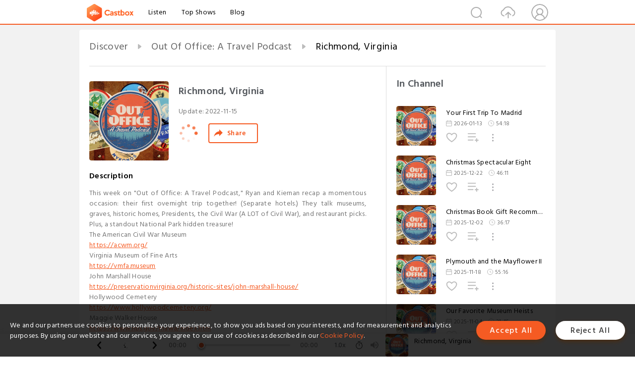

--- FILE ---
content_type: text/html; charset=utf-8
request_url: https://www.castbox.fm/episode/Richmond%2C-Virginia-id2932821-id548108536
body_size: 25080
content:
<!DOCTYPE html>
<html lang="en">
<head>
  <meta charset="utf-8">
  <title>Richmond, Virginia</title>
  <link rel="canonical" href="https://castbox.fm/episode/Richmond%2C-Virginia-id2932821-id548108536" >
  
  <link rel="dns-prefetch" href="https//s3.castbox.fm">
  <link rel="dns-prefetch" href="https//everest.castbox.fm">
  <link rel="dns-prefetch" href="https//data.castbox.fm">
  <meta http-equiv="X-UA-Compatible" content="IE=edge,chrome=1">
  <meta name="viewport" content="width=device-width, initial-scale=1, user-scalable=no" >
  
  <link rel="icon" href="https://s3.castbox.fm/app/castbox/static/images/logo_120.png" type="image/x-icon">
  <meta name="apple-mobile-web-app-title" content="Castbox">
  <meta name="apple-mobile-web-app-capable" content="yes">
  <meta name="twitter:site" content="@CastBox_FM" >
  <meta name="twitter:creator" content="@CastBox_FM">
  <meta name="twitter:domain" content="castbox.fm">
  
      <meta name="twitter:card" content="summary" >
      <meta name="twitter:card" content="player" >
      <meta name="twitter:player" content="https://castbox.fm/app/castbox/player/id2932821/id548108536?v=03" >
      <meta property="twitter:player:height" content="500">
      <meta property="twitter:player:width" content="500">
      <meta name="twitter:player:width" content="500" >
      <meta name="twitter:player:height" content="500" >
      <meta property="og:image:width" content="600" >
      <meta property="og:image:height" content="600" >
      
  <meta property="twitter:title" content="Richmond, Virginia" >
  <meta property="twitter:image" content="https://is1-ssl.mzstatic.com/image/thumb/Podcasts125/v4/8b/7a/06/8b7a0633-6fa2-c7bd-7719-355a1981fe31/mza_11295495815559177505.jpg/400x400bb.jpg" >
  <meta property="twitter:description" content="<p><span>This week on &quot;Out of Office: A Travel Podcast,&quot; Ryan and Kiernan recap a momentous occasion: their first overnight trip together! (Se..." >
  <meta property="al:ios:url" content="castbox://episode/Richmond%2C-Virginia-id2932821-id548108536" >
  <meta property="al:ios:app_store_id" content="1100218439" >
  <meta property="al:ios:app_name" content="Castbox" >
  <meta property="al:android:url" content="castbox://episode/Richmond%2C-Virginia-id2932821-id548108536" >
  <meta property="al:android:package" content="fm.castbox.audiobook.radio.podcast" >
  <meta property="al:android:app_name" content="Castbox" >
  <meta property="al:web:url" content="https://castbox.fm/episode/Richmond%2C-Virginia-id2932821-id548108536" >
  <meta property="fb:app_id" content="1840752496197771" >
  <meta property="og:type" content="article" >
  <meta property="og:site_name" content="Castbox" />
  <meta property="og:url" content="https://castbox.fm/episode/Richmond%2C-Virginia-id2932821-id548108536" >
  <meta property="og:image" content="https://is1-ssl.mzstatic.com/image/thumb/Podcasts125/v4/8b/7a/06/8b7a0633-6fa2-c7bd-7719-355a1981fe31/mza_11295495815559177505.jpg/400x400bb.jpg" >
  <meta property="og:title" content="Richmond, Virginia" >
  <meta property="og:description" content="<p><span>This week on &quot;Out of Office: A Travel Podcast,&quot; Ryan and Kiernan recap a momentous occasion: their first overnight trip together! (Se..." >
  <meta property="twitter:app:id:iphone" content="1243410543">
  <meta property="twitter:app:id:googleplay" content="fm.castbox.audiobook.radio.podcast">
  <meta name="description" content="<p><span>This week on &quot;Out of Office: A Travel Podcast,&quot; Ryan and Kiernan recap a momentous occasion: their first overnight trip together! (Se..." >
  <meta name="keywords" content="Free iPhone Podcast App, Free Podcast App, Rachel Maddow, Bill Bur Podcast, NPR, WNYC, WBEZ, This American Life, In-audio Search, What is Podcasting, Serial Podcast, On Demand Podcast, Public Radio" >
  <meta name="theme-color" content="rgba(64, 64, 64, 0.9)" />
  <link rel="search" type="application/opensearchdescription+xml" href="https://castbox.fm/opensearch.xml" title="Castbox">
  
  <link href="https://fonts.googleapis.com/css?family=Hind+Siliguri:300,400,500,600" rel="stylesheet"><link rel="stylesheet" type="text/css" href="https://s3.castbox.fm/app/castbox/static/css/slick.min.css" >
  <script type="application/ld+json">
{"@context":"http://schema.org","@type":"BreadcrumbList","itemListElement":[{"@type":"ListItem","position":1,"item":{"@id":"https://castbox.fm/home","name":"Channels","image":"https://s3.castbox.fm/app/castbox/static/images/logo.png"}},{"@type":"ListItem","position":2,"item":{"@id":"https://castbox.fm/channel/Out-Of-Office%3A-A-Travel-Podcast-id2932821","name":"Out%20Of%20Office%3A%20A%20Travel%20Podcast","image":"https://is1-ssl.mzstatic.com/image/thumb/Podcasts125/v4/8b/7a/06/8b7a0633-6fa2-c7bd-7719-355a1981fe31/mza_11295495815559177505.jpg/200x200bb.jpg"}},{"@type":"ListItem","position":3,"item":{"@id":"https://castbox.fm/episode/Richmond%2C-Virginia-id2932821-id548108536","name":"Richmond%2C%20Virginia","image":"https://is1-ssl.mzstatic.com/image/thumb/Podcasts125/v4/8b/7a/06/8b7a0633-6fa2-c7bd-7719-355a1981fe31/mza_11295495815559177505.jpg/400x400bb.jpg"}}]}
</script>
  <link rel="manifest" id="pwaLink" href="/api/pwa/manifest.json">
  
  
  <script type='text/javascript'>
    if (document.documentElement.clientWidth <= 720) {
      document.documentElement.style.fontSize = document.documentElement.clientWidth / 7.2 + 'px'
    } else {
      document.documentElement.style.fontSize = '100px'
    }
    window.onloadcallback=function(){}
  </script>
  
  <link data-chunk="global" rel="stylesheet" href="https://s3.castbox.fm/webstatic/css/vendors~global.96c36ed4.chunk.css">
<link data-chunk="global" rel="stylesheet" href="https://s3.castbox.fm/webstatic/css/global.c7478bb9.chunk.css">
<link data-chunk="castbox.main" rel="stylesheet" href="https://s3.castbox.fm/webstatic/css/castbox.main.ed6e5c24.chunk.css">
<link data-chunk="ch" rel="stylesheet" href="https://s3.castbox.fm/webstatic/css/ch.5b8889a4.chunk.css">
<link data-chunk="ep" rel="stylesheet" href="https://s3.castbox.fm/webstatic/css/ep.fe499db8.chunk.css">
</head>
<body>
  <div id="root"><div class="castboxGlobal"><div style="width:0;height:0"><audio style="width:100%;height:100%" preload="auto"><source src="https://traffic.libsyn.com/secure/outofofficepod/Episode_138_-_Out_Of_Office_REVISED.mp3?dest-id=782160"/></audio></div><div class="castboxMain"><div class="mainBox"><div id="castboxHeader"><div class="castboxHeaderContainer"><div class="nav-item left navLogo"><a href="/"><img class="logoTextCover" src="https://s3.castbox.fm/webstatic/images/navLogo.c3d5a81b.png"/></a><a class="nav-item link" href="/home">Listen</a><a class="nav-item link" href="/categories/0">Top Shows</a><a class="nav-item link" href="/blog">Blog</a></div><div><div class="nav-item right topUserNav"><div class="userNav right"><div class="userNav-icon"><img class="userNav-img" src="https://s3.castbox.fm/webstatic/images/userIcon.06c408dc.png"/></div></div></div><div class="nav-item right upload"><a href="/creator/upload"><img class="img" src="https://s3.castbox.fm/webstatic/images/upload_icon.521c956a.png"/></a></div><div class="nav-item right search"><img class="img" src="https://s3.castbox.fm/webstatic/images/search_icon.3958760d.png"/></div></div></div></div><div style="padding-bottom:56px;min-height:100vh" id="childrenBox" class="childrenBox"><div class="topCon"></div><div class="topLeftCon"></div><div class="topRightCon"></div><div class="trackPlay clearfix childContent"><div style="text-align:left" class="guru-breadcrumb"><span class="guru-breadcrumb-item"><span style="max-width:40%" class="breadcrumb-text"><a href="/home">Discover</a></span><img class="breadcrumbImage" src="[data-uri]"/></span><span class="guru-breadcrumb-item"><span style="max-width:40%" class="breadcrumb-text"><a href="/channel/Out-Of-Office%3A-A-Travel-Podcast-id2932821">Out Of Office: A Travel Podcast</a></span><img class="breadcrumbImage" src="[data-uri]"/></span><span class="guru-breadcrumb-item active"><span style="max-width:40%" class="breadcrumb-text">Richmond, Virginia</span></span></div><div class="leftContainer"><div class="trackinfo"><div class="trackinfo-cover" data-episode_id="4f82500dd6c7a24c8d8737307c254ac133713dce-c99e6f77a17eadca7dbb5fc81149231dcab03528"><div style="display:inline-block;height:100%;width:100%;overflow:hidden;border-radius:4px;background-color:#A9B8AD" class="coverImgContainer"><img style="display:inline-block;opacity:1;width:100%;height:100%" src="https://is1-ssl.mzstatic.com/image/thumb/Podcasts125/v4/8b/7a/06/8b7a0633-6fa2-c7bd-7719-355a1981fe31/mza_11295495815559177505.jpg/400x400bb.jpg" class="cover" alt="Richmond, Virginia" title="Richmond, Virginia"/></div></div><div class="trackinfo-titleBox"><h1 title="Richmond, Virginia" class="trackinfo-title"><div id="box-pro-ellipsis-176872295376580" class="box-ellipsis box-ellipsis-lineClamp"><style>#box-pro-ellipsis-176872295376580{-webkit-line-clamp:2;}</style><span>Richmond, Virginia</span></div></h1><div class="trackinfo-con-des"><span class="item">Update: <!-- -->2022-11-15</span><span class="item"></span></div><div class="trackinfo-ctrls"><div class="player_play_btn pause loading " style="display:inline-block;cursor:pointer;margin-right:20px"></div><span><div class="sharePageBtn">Share</div></span></div></div><div class="trackinfo-des-title-wrapper"><p class="trackinfo-des-title ">Description</p></div><div class="trackinfo-des"><span class="box-ellipsis"><div><p><span>This week on "Out of Office: A Travel Podcast," Ryan and Kiernan recap a momentous occasion: their first overnight trip together! (Separate hotels.) They talk museums, graves, historic homes, Presidents, the Civil War (A LOT of Civil War), and restaurant picks. Plus, a standout National Park hidden treasure!</span></p> <p><span>The American Civil War Museum</span></p> <p><a rel="nofollow"href="https://acwm.org/"><span>https://acwm.org/</span></a><span> </span></p> <p><span>Virginia Museum of Fine Arts</span></p> <p><a rel="nofollow"href="https://vmfa.museum"><span>https://vmfa.museum</span></a></p> <p><span>John Marshall House</span></p> <p><a rel="nofollow"href="https://preservationvirginia.org/historic-sites/john-marshall-house/"> <span>https://preservationvirginia.org/historic-sites/john-marshall-house/</span></a></p> <p><span>Hollywood Cemetery</span></p> <p><a rel="nofollow"href="https://www.hollywoodcemetery.org/"><span>https://www.hollywoodcemetery.org/</span></a></p> <p><span>Maggie Walker House</span></p> <p><a rel="nofollow"href="https://www.nps.gov/mawa/index.htm"><span>https://www.nps.gov/mawa/index.htm</span></a><span> </span></p> <p><span>Society of Cincinnati</span></p> <p><a rel="nofollow"href="https://en.wikipedia.org/wiki/Society_of_the_Cincinnati"><span> https://en.wikipedia.org/wiki/Society_of_the_Cincinnati</span></a><span> </span></p> <p><span>Virginia State Capitol</span></p> <p><a rel="nofollow"href="http://virginiacapitol.gov/index.php/tours/"><span>http://virginiacapitol.gov/index.php/tours/</span></a><span> </span></p> <p><span>Statue of George Washington</span></p> <p><a rel="nofollow"href="https://en.wikipedia.org/wiki/Statue_of_George_Washington_(Houdon)"> <span>https://en.wikipedia.org/wiki/Statue_of_George_Washington_(Houdon)</span></a><span> </span></p> <p><span>James Madison's Montpelier</span></p> <p><a rel="nofollow"href="https://www.montpelier.org/"><span>https://www.montpelier.org/</span></a><span> </span></p> <p><span>Paul Jennings</span></p> <p><a rel="nofollow"href="https://en.wikipedia.org/wiki/Paul_Jennings_(slave)"><span>https://en.wikipedia.org/wiki/Paul_Jennings_(slave)</span></a><span>  </span></p> <p><span>Eater's Richmond List</span></p> <p><a rel="nofollow"href="https://dc.eater.com/maps/best-bars-restaurants-bakeries-richmond-dining-guide"> <span>https://dc.eater.com/maps/best-bars-restaurants-bakeries-richmond-dining-guide</span></a><span> </span></p> <p><span>Barcode</span></p> <p><a rel="nofollow"href="https://www.barcoderva.com/"><span>https://www.barcoderva.com/</span></a><span> </span></p> <p><span>Triple Crossing Brewery</span></p> <p><a rel="nofollow"href="https://triplecrossing.com/"><span>https://triplecrossing.com/</span></a><span> </span></p> <p><span>Emily Dickinson's House</span></p> <p><a rel="nofollow"href="https://www.nytimes.com/2022/10/28/arts/design/emily-dickinson-museum-renovation.html"> <span>https://www.nytimes.com/2022/10/28/arts/design/emily-dickinson-museum-renovation.html</span></a><span> </span></p></div></span></div><div class="seeMorebtn seeMorebtn_up"><img class="img" src="[data-uri]"/></div></div><div class="trackPlay-comment"><div id="comments" class="commentList"><div class="commentList-title"><span>Comments<!-- --> <!-- -->(1)</span></div><div class="addComment clearfix"><form class="addCommentForm"><div class="commentInputBox"><input type="text" value="" class="commentInputBox-input" placeholder="Sign in to Comment"/><input type="submit" style="display:none"/></div><div class="userCover"><div style="display:inline-block;height:100%;width:100%;overflow:hidden;border-radius:4px;background-color:#A9B8AD" class="coverImgContainer"><img style="display:inline-block;opacity:1;width:100%;height:100%" src="[data-uri]" class="userCover-img"/></div></div></form></div><div class="commentList-box"><div class="commentListCon"><div><div class="commentItem opacityinAnimate"><div class="commentItemBox clearfix"><div class="left commentItemCover"><div style="height:24px" class="lazyload-placeholder"></div></div><h3 data-user="176b562113794d18b8999049c26ef6e3" class="commentItemTitle"><div class="username ellipsis">BigMom LinLin</div></h3><p data-id="65168a9f1bcdc7ba4af80d63" class="commentItemDes">Nice Playlist ! Also Visit Us at <a href="https://oforonightclub.com/" rel="nofollow" target="_blank">https://oforonightclub.com/</a></p><div class="commentItemCtrl clearfix"><div class="left commentItemDate">Sep 29th</div><div><div class="commentItemReply right">Reply<!-- --> </div></div></div></div><div class="replyInput"></div></div></div></div></div></div></div></div><div class="rightContainer"><div class="rightContainer-item"><div class="TrackList"><div class="trackListCon"><div class="clearfix"><div class="trackListCon_title">In Channel</div></div><div class="trackListCon_list" style="height:600px"><div><section class="episodeRow opacityinAnimate"><div class="ep-item isSmall"><div class="ep-item-cover"><a href="/episode/Your-First-Trip-To-Madrid-id2932821-id892756771"><div style="display:inline-block;height:100%;width:100%;overflow:hidden;border-radius:4px;background-color:#A9B8AD" class="coverImgContainer"><img style="display:inline-block;opacity:1;width:100%;height:100%" src="https://is1-ssl.mzstatic.com/image/thumb/Podcasts125/v4/8b/7a/06/8b7a0633-6fa2-c7bd-7719-355a1981fe31/mza_11295495815559177505.jpg/400x400bb.jpg" class="image" alt="Your First Trip To Madrid" title="Your First Trip To Madrid"/></div></a></div><div class="ep-item-con"><a href="/episode/Your-First-Trip-To-Madrid-id2932821-id892756771"><p title="Your First Trip To Madrid" class="ep-item-con-title"><span class="ellipsis" style="display:inline-block">Your First Trip To Madrid</span></p></a><p class="ep-item-con-des"><span class="item icon date">2026-01-13</span><span class="item icon time">54:18</span></p><div class="ep-item-con-btns"><p class="btn-item like"></p><span class="btn-item add-2epl"><div class="playlists-modal"><div class="playlists-modal-target"><div class="add-2epl-btn"></div></div></div></span><span class="btn-item add-2epl more-point"><div class="playlists-modal"><div class="playlists-modal-target"><div class="add-2epl-btn epl-more-action"></div></div></div></span></div></div><div class="ep-item-ctrls"><a class="ctrlItem play" href="/episode/Your-First-Trip-To-Madrid-id2932821-id892756771"></a></div></div><div class="audiobox"></div></section><section class="episodeRow opacityinAnimate"><div class="ep-item isSmall"><div class="ep-item-cover"><a href="/episode/Christmas-Spectacular-Eight-id2932821-id885090979"><div style="display:inline-block;height:100%;width:100%;overflow:hidden;border-radius:4px;background-color:#A9B8AD" class="coverImgContainer"><img style="display:inline-block;opacity:1;width:100%;height:100%" src="https://is1-ssl.mzstatic.com/image/thumb/Podcasts125/v4/8b/7a/06/8b7a0633-6fa2-c7bd-7719-355a1981fe31/mza_11295495815559177505.jpg/400x400bb.jpg" class="image" alt="Christmas Spectacular Eight" title="Christmas Spectacular Eight"/></div></a></div><div class="ep-item-con"><a href="/episode/Christmas-Spectacular-Eight-id2932821-id885090979"><p title="Christmas Spectacular Eight" class="ep-item-con-title"><span class="ellipsis" style="display:inline-block">Christmas Spectacular Eight</span></p></a><p class="ep-item-con-des"><span class="item icon date">2025-12-22</span><span class="item icon time">46:11</span></p><div class="ep-item-con-btns"><p class="btn-item like"></p><span class="btn-item add-2epl"><div class="playlists-modal"><div class="playlists-modal-target"><div class="add-2epl-btn"></div></div></div></span><span class="btn-item add-2epl more-point"><div class="playlists-modal"><div class="playlists-modal-target"><div class="add-2epl-btn epl-more-action"></div></div></div></span></div></div><div class="ep-item-ctrls"><a class="ctrlItem play" href="/episode/Christmas-Spectacular-Eight-id2932821-id885090979"></a></div></div><div class="audiobox"></div></section><section class="episodeRow opacityinAnimate"><div class="ep-item isSmall"><div class="ep-item-cover"><a href="/episode/Christmas-Book-Gift-Recommendations-2025-id2932821-id878668142"><div style="display:inline-block;height:100%;width:100%;overflow:hidden;border-radius:4px;background-color:#A9B8AD" class="coverImgContainer"><img style="display:inline-block;opacity:1;width:100%;height:100%" src="https://is1-ssl.mzstatic.com/image/thumb/Podcasts125/v4/8b/7a/06/8b7a0633-6fa2-c7bd-7719-355a1981fe31/mza_11295495815559177505.jpg/400x400bb.jpg" class="image" alt="Christmas Book Gift Recommendations 2025" title="Christmas Book Gift Recommendations 2025"/></div></a></div><div class="ep-item-con"><a href="/episode/Christmas-Book-Gift-Recommendations-2025-id2932821-id878668142"><p title="Christmas Book Gift Recommendations 2025" class="ep-item-con-title"><span class="ellipsis" style="display:inline-block">Christmas Book Gift Recommendations 2025</span></p></a><p class="ep-item-con-des"><span class="item icon date">2025-12-02</span><span class="item icon time">36:17</span></p><div class="ep-item-con-btns"><p class="btn-item like"></p><span class="btn-item add-2epl"><div class="playlists-modal"><div class="playlists-modal-target"><div class="add-2epl-btn"></div></div></div></span><span class="btn-item add-2epl more-point"><div class="playlists-modal"><div class="playlists-modal-target"><div class="add-2epl-btn epl-more-action"></div></div></div></span></div></div><div class="ep-item-ctrls"><a class="ctrlItem play" href="/episode/Christmas-Book-Gift-Recommendations-2025-id2932821-id878668142"></a></div></div><div class="audiobox"></div></section><section class="episodeRow opacityinAnimate"><div class="ep-item isSmall"><div class="ep-item-cover"><a href="/episode/Plymouth-and-the-Mayflower-II-id2932821-id873790973"><div style="display:inline-block;height:100%;width:100%;overflow:hidden;border-radius:4px;background-color:#A9B8AD" class="coverImgContainer"><img style="display:inline-block;opacity:1;width:100%;height:100%" src="https://is1-ssl.mzstatic.com/image/thumb/Podcasts125/v4/8b/7a/06/8b7a0633-6fa2-c7bd-7719-355a1981fe31/mza_11295495815559177505.jpg/400x400bb.jpg" class="image" alt="Plymouth and the Mayflower II" title="Plymouth and the Mayflower II"/></div></a></div><div class="ep-item-con"><a href="/episode/Plymouth-and-the-Mayflower-II-id2932821-id873790973"><p title="Plymouth and the Mayflower II" class="ep-item-con-title"><span class="ellipsis" style="display:inline-block">Plymouth and the Mayflower II</span></p></a><p class="ep-item-con-des"><span class="item icon date">2025-11-18</span><span class="item icon time">55:16</span></p><div class="ep-item-con-btns"><p class="btn-item like"></p><span class="btn-item add-2epl"><div class="playlists-modal"><div class="playlists-modal-target"><div class="add-2epl-btn"></div></div></div></span><span class="btn-item add-2epl more-point"><div class="playlists-modal"><div class="playlists-modal-target"><div class="add-2epl-btn epl-more-action"></div></div></div></span></div></div><div class="ep-item-ctrls"><a class="ctrlItem play" href="/episode/Plymouth-and-the-Mayflower-II-id2932821-id873790973"></a></div></div><div class="audiobox"></div></section><section class="episodeRow opacityinAnimate"><div class="ep-item isSmall"><div class="ep-item-cover"><a href="/episode/Our-Favorite-Museum-Heists-id2932821-id864483735"><div style="display:inline-block;height:100%;width:100%;overflow:hidden;border-radius:4px;background-color:#A9B8AD" class="coverImgContainer"><img style="display:inline-block;opacity:1;width:100%;height:100%" src="https://is1-ssl.mzstatic.com/image/thumb/Podcasts125/v4/8b/7a/06/8b7a0633-6fa2-c7bd-7719-355a1981fe31/mza_11295495815559177505.jpg/400x400bb.jpg" class="image" alt="Our Favorite Museum Heists" title="Our Favorite Museum Heists"/></div></a></div><div class="ep-item-con"><a href="/episode/Our-Favorite-Museum-Heists-id2932821-id864483735"><p title="Our Favorite Museum Heists" class="ep-item-con-title"><span class="ellipsis" style="display:inline-block">Our Favorite Museum Heists</span></p></a><p class="ep-item-con-des"><span class="item icon date">2025-11-04</span><span class="item icon time">31:45</span></p><div class="ep-item-con-btns"><p class="btn-item like"></p><span class="btn-item add-2epl"><div class="playlists-modal"><div class="playlists-modal-target"><div class="add-2epl-btn"></div></div></div></span><span class="btn-item add-2epl more-point"><div class="playlists-modal"><div class="playlists-modal-target"><div class="add-2epl-btn epl-more-action"></div></div></div></span></div></div><div class="ep-item-ctrls"><a class="ctrlItem play" href="/episode/Our-Favorite-Museum-Heists-id2932821-id864483735"></a></div></div><div class="audiobox"></div></section><section class="episodeRow opacityinAnimate"><div class="ep-item isSmall"><div class="ep-item-cover"><a href="/episode/Cruising-Life-with-Royal-Caribbean-CEO-Richard-Fain-id2932821-id858670643"><div style="display:inline-block;height:100%;width:100%;overflow:hidden;border-radius:4px;background-color:#A9B8AD" class="coverImgContainer"><img style="display:inline-block;opacity:1;width:100%;height:100%" src="https://is1-ssl.mzstatic.com/image/thumb/Podcasts125/v4/8b/7a/06/8b7a0633-6fa2-c7bd-7719-355a1981fe31/mza_11295495815559177505.jpg/400x400bb.jpg" class="image" alt="Cruising Life with Royal Caribbean CEO Richard Fain" title="Cruising Life with Royal Caribbean CEO Richard Fain"/></div></a></div><div class="ep-item-con"><a href="/episode/Cruising-Life-with-Royal-Caribbean-CEO-Richard-Fain-id2932821-id858670643"><p title="Cruising Life with Royal Caribbean CEO Richard Fain" class="ep-item-con-title"><span class="ellipsis" style="display:inline-block">Cruising Life with Royal Caribbean CEO Richard Fain</span></p></a><p class="ep-item-con-des"><span class="item icon date">2025-10-21</span><span class="item icon time">58:00</span></p><div class="ep-item-con-btns"><p class="btn-item like"></p><span class="btn-item add-2epl"><div class="playlists-modal"><div class="playlists-modal-target"><div class="add-2epl-btn"></div></div></div></span><span class="btn-item add-2epl more-point"><div class="playlists-modal"><div class="playlists-modal-target"><div class="add-2epl-btn epl-more-action"></div></div></div></span></div></div><div class="ep-item-ctrls"><a class="ctrlItem play" href="/episode/Cruising-Life-with-Royal-Caribbean-CEO-Richard-Fain-id2932821-id858670643"></a></div></div><div class="audiobox"></div></section><section class="episodeRow opacityinAnimate"><div class="ep-item isSmall"><div class="ep-item-cover"><a href="/episode/Theodore-Roosevelt-Sites-id2932821-id854420426"><div style="display:inline-block;height:100%;width:100%;overflow:hidden;border-radius:4px;background-color:#A9B8AD" class="coverImgContainer"><img style="display:inline-block;opacity:1;width:100%;height:100%" src="https://is1-ssl.mzstatic.com/image/thumb/Podcasts125/v4/8b/7a/06/8b7a0633-6fa2-c7bd-7719-355a1981fe31/mza_11295495815559177505.jpg/400x400bb.jpg" class="image" alt="Theodore Roosevelt Sites" title="Theodore Roosevelt Sites"/></div></a></div><div class="ep-item-con"><a href="/episode/Theodore-Roosevelt-Sites-id2932821-id854420426"><p title="Theodore Roosevelt Sites" class="ep-item-con-title"><span class="ellipsis" style="display:inline-block">Theodore Roosevelt Sites</span></p></a><p class="ep-item-con-des"><span class="item icon date">2025-10-07</span><span class="item icon time">43:44</span></p><div class="ep-item-con-btns"><p class="btn-item like"></p><span class="btn-item add-2epl"><div class="playlists-modal"><div class="playlists-modal-target"><div class="add-2epl-btn"></div></div></div></span><span class="btn-item add-2epl more-point"><div class="playlists-modal"><div class="playlists-modal-target"><div class="add-2epl-btn epl-more-action"></div></div></div></span></div></div><div class="ep-item-ctrls"><a class="ctrlItem play" href="/episode/Theodore-Roosevelt-Sites-id2932821-id854420426"></a></div></div><div class="audiobox"></div></section><section class="episodeRow opacityinAnimate"><div class="ep-item isSmall"><div class="ep-item-cover"><a href="/episode/6-Lesser-Known-Museums-We-Love-id2932821-id849835729"><div style="display:inline-block;height:100%;width:100%;overflow:hidden;border-radius:4px;background-color:#A9B8AD" class="coverImgContainer"><img style="display:inline-block;opacity:1;width:100%;height:100%" src="https://is1-ssl.mzstatic.com/image/thumb/Podcasts125/v4/8b/7a/06/8b7a0633-6fa2-c7bd-7719-355a1981fe31/mza_11295495815559177505.jpg/400x400bb.jpg" class="image" alt="6 Lesser Known Museums We Love" title="6 Lesser Known Museums We Love"/></div></a></div><div class="ep-item-con"><a href="/episode/6-Lesser-Known-Museums-We-Love-id2932821-id849835729"><p title="6 Lesser Known Museums We Love" class="ep-item-con-title"><span class="ellipsis" style="display:inline-block">6 Lesser Known Museums We Love</span></p></a><p class="ep-item-con-des"><span class="item icon date">2025-09-23</span><span class="item icon time">56:09</span></p><div class="ep-item-con-btns"><p class="btn-item like"></p><span class="btn-item add-2epl"><div class="playlists-modal"><div class="playlists-modal-target"><div class="add-2epl-btn"></div></div></div></span><span class="btn-item add-2epl more-point"><div class="playlists-modal"><div class="playlists-modal-target"><div class="add-2epl-btn epl-more-action"></div></div></div></span></div></div><div class="ep-item-ctrls"><a class="ctrlItem play" href="/episode/6-Lesser-Known-Museums-We-Love-id2932821-id849835729"></a></div></div><div class="audiobox"></div></section><section class="episodeRow opacityinAnimate"><div class="ep-item isSmall"><div class="ep-item-cover"><a href="/episode/Detroit-201-id2932821-id844334581"><div style="display:inline-block;height:100%;width:100%;overflow:hidden;border-radius:4px;background-color:#A9B8AD" class="coverImgContainer"><img style="display:inline-block;opacity:1;width:100%;height:100%" src="https://is1-ssl.mzstatic.com/image/thumb/Podcasts125/v4/8b/7a/06/8b7a0633-6fa2-c7bd-7719-355a1981fe31/mza_11295495815559177505.jpg/400x400bb.jpg" class="image" alt="Detroit 201" title="Detroit 201"/></div></a></div><div class="ep-item-con"><a href="/episode/Detroit-201-id2932821-id844334581"><p title="Detroit 201" class="ep-item-con-title"><span class="ellipsis" style="display:inline-block">Detroit 201</span></p></a><p class="ep-item-con-des"><span class="item icon date">2025-09-09</span><span class="item icon time">50:18</span></p><div class="ep-item-con-btns"><p class="btn-item like"></p><span class="btn-item add-2epl"><div class="playlists-modal"><div class="playlists-modal-target"><div class="add-2epl-btn"></div></div></div></span><span class="btn-item add-2epl more-point"><div class="playlists-modal"><div class="playlists-modal-target"><div class="add-2epl-btn epl-more-action"></div></div></div></span></div></div><div class="ep-item-ctrls"><a class="ctrlItem play" href="/episode/Detroit-201-id2932821-id844334581"></a></div></div><div class="audiobox"></div></section><section class="episodeRow opacityinAnimate"><div class="ep-item isSmall"><div class="ep-item-cover"><a href="/episode/Guatapé%2C-Colombia-id2932821-id839924233"><div style="display:inline-block;height:100%;width:100%;overflow:hidden;border-radius:4px;background-color:#A9B8AD" class="coverImgContainer"><img style="display:inline-block;opacity:1;width:100%;height:100%" src="https://is1-ssl.mzstatic.com/image/thumb/Podcasts125/v4/8b/7a/06/8b7a0633-6fa2-c7bd-7719-355a1981fe31/mza_11295495815559177505.jpg/400x400bb.jpg" class="image" alt="Guatapé, Colombia" title="Guatapé, Colombia"/></div></a></div><div class="ep-item-con"><a href="/episode/Guatapé%2C-Colombia-id2932821-id839924233"><p title="Guatapé, Colombia" class="ep-item-con-title"><span class="ellipsis" style="display:inline-block">Guatapé, Colombia</span></p></a><p class="ep-item-con-des"><span class="item icon date">2025-08-26</span><span class="item icon time">39:01</span></p><div class="ep-item-con-btns"><p class="btn-item like"></p><span class="btn-item add-2epl"><div class="playlists-modal"><div class="playlists-modal-target"><div class="add-2epl-btn"></div></div></div></span><span class="btn-item add-2epl more-point"><div class="playlists-modal"><div class="playlists-modal-target"><div class="add-2epl-btn epl-more-action"></div></div></div></span></div></div><div class="ep-item-ctrls"><a class="ctrlItem play" href="/episode/Guatapé%2C-Colombia-id2932821-id839924233"></a></div></div><div class="audiobox"></div></section><section class="episodeRow opacityinAnimate"><div class="ep-item isSmall"><div class="ep-item-cover"><a href="/episode/Festivals-All-Over-The-World-id2932821-id836122144"><div style="display:inline-block;height:100%;width:100%;overflow:hidden;border-radius:4px;background-color:#A9B8AD" class="coverImgContainer"><img style="display:inline-block;opacity:1;width:100%;height:100%" src="https://is1-ssl.mzstatic.com/image/thumb/Podcasts125/v4/8b/7a/06/8b7a0633-6fa2-c7bd-7719-355a1981fe31/mza_11295495815559177505.jpg/400x400bb.jpg" class="image" alt="Festivals All Over The World" title="Festivals All Over The World"/></div></a></div><div class="ep-item-con"><a href="/episode/Festivals-All-Over-The-World-id2932821-id836122144"><p title="Festivals All Over The World" class="ep-item-con-title"><span class="ellipsis" style="display:inline-block">Festivals All Over The World</span></p></a><p class="ep-item-con-des"><span class="item icon date">2025-08-12</span><span class="item icon time">01:07:40</span></p><div class="ep-item-con-btns"><p class="btn-item like"></p><span class="btn-item add-2epl"><div class="playlists-modal"><div class="playlists-modal-target"><div class="add-2epl-btn"></div></div></div></span><span class="btn-item add-2epl more-point"><div class="playlists-modal"><div class="playlists-modal-target"><div class="add-2epl-btn epl-more-action"></div></div></div></span></div></div><div class="ep-item-ctrls"><a class="ctrlItem play" href="/episode/Festivals-All-Over-The-World-id2932821-id836122144"></a></div></div><div class="audiobox"></div></section><section class="episodeRow opacityinAnimate"><div class="ep-item isSmall"><div class="ep-item-cover"><a href="/episode/Traveling-with-Children-Part-1-id2932821-id831978335"><div style="display:inline-block;height:100%;width:100%;overflow:hidden;border-radius:4px;background-color:#A9B8AD" class="coverImgContainer"><img style="display:inline-block;opacity:1;width:100%;height:100%" src="https://is1-ssl.mzstatic.com/image/thumb/Podcasts125/v4/8b/7a/06/8b7a0633-6fa2-c7bd-7719-355a1981fe31/mza_11295495815559177505.jpg/400x400bb.jpg" class="image" alt="Traveling with Children Part 1" title="Traveling with Children Part 1"/></div></a></div><div class="ep-item-con"><a href="/episode/Traveling-with-Children-Part-1-id2932821-id831978335"><p title="Traveling with Children Part 1" class="ep-item-con-title"><span class="ellipsis" style="display:inline-block">Traveling with Children Part 1</span></p></a><p class="ep-item-con-des"><span class="item icon date">2025-07-29</span><span class="item icon time">01:00:53</span></p><div class="ep-item-con-btns"><p class="btn-item like"></p><span class="btn-item add-2epl"><div class="playlists-modal"><div class="playlists-modal-target"><div class="add-2epl-btn"></div></div></div></span><span class="btn-item add-2epl more-point"><div class="playlists-modal"><div class="playlists-modal-target"><div class="add-2epl-btn epl-more-action"></div></div></div></span></div></div><div class="ep-item-ctrls"><a class="ctrlItem play" href="/episode/Traveling-with-Children-Part-1-id2932821-id831978335"></a></div></div><div class="audiobox"></div></section><section class="episodeRow opacityinAnimate"><div class="ep-item isSmall"><div class="ep-item-cover"><a href="/episode/Souvenirs-(Return-Trip-to-Episode-8)-id2932821-id827772678"><div style="display:inline-block;height:100%;width:100%;overflow:hidden;border-radius:4px;background-color:#A9B8AD" class="coverImgContainer"><img style="display:inline-block;opacity:1;width:100%;height:100%" src="https://is1-ssl.mzstatic.com/image/thumb/Podcasts125/v4/8b/7a/06/8b7a0633-6fa2-c7bd-7719-355a1981fe31/mza_11295495815559177505.jpg/400x400bb.jpg" class="image" alt="Souvenirs (Return Trip to Episode #8)" title="Souvenirs (Return Trip to Episode #8)"/></div></a></div><div class="ep-item-con"><a href="/episode/Souvenirs-(Return-Trip-to-Episode-8)-id2932821-id827772678"><p title="Souvenirs (Return Trip to Episode #8)" class="ep-item-con-title"><span class="ellipsis" style="display:inline-block">Souvenirs (Return Trip to Episode #8)</span></p></a><p class="ep-item-con-des"><span class="item icon date">2025-07-15</span><span class="item icon time">50:40</span></p><div class="ep-item-con-btns"><p class="btn-item like"></p><span class="btn-item add-2epl"><div class="playlists-modal"><div class="playlists-modal-target"><div class="add-2epl-btn"></div></div></div></span><span class="btn-item add-2epl more-point"><div class="playlists-modal"><div class="playlists-modal-target"><div class="add-2epl-btn epl-more-action"></div></div></div></span></div></div><div class="ep-item-ctrls"><a class="ctrlItem play" href="/episode/Souvenirs-(Return-Trip-to-Episode-8)-id2932821-id827772678"></a></div></div><div class="audiobox"></div></section><section class="episodeRow opacityinAnimate"><div class="ep-item isSmall"><div class="ep-item-cover"><a href="/episode/First-Trip-to-Rome-(Part-2)-id2932821-id823580956"><div style="display:inline-block;height:100%;width:100%;overflow:hidden;border-radius:4px;background-color:#A9B8AD" class="coverImgContainer"><img style="display:inline-block;opacity:1;width:100%;height:100%" src="https://is1-ssl.mzstatic.com/image/thumb/Podcasts125/v4/8b/7a/06/8b7a0633-6fa2-c7bd-7719-355a1981fe31/mza_11295495815559177505.jpg/400x400bb.jpg" class="image" alt="First Trip to Rome (Part 2)" title="First Trip to Rome (Part 2)"/></div></a></div><div class="ep-item-con"><a href="/episode/First-Trip-to-Rome-(Part-2)-id2932821-id823580956"><p title="First Trip to Rome (Part 2)" class="ep-item-con-title"><span class="ellipsis" style="display:inline-block">First Trip to Rome (Part 2)</span></p></a><p class="ep-item-con-des"><span class="item icon date">2025-07-01</span><span class="item icon time">46:40</span></p><div class="ep-item-con-btns"><p class="btn-item like"></p><span class="btn-item add-2epl"><div class="playlists-modal"><div class="playlists-modal-target"><div class="add-2epl-btn"></div></div></div></span><span class="btn-item add-2epl more-point"><div class="playlists-modal"><div class="playlists-modal-target"><div class="add-2epl-btn epl-more-action"></div></div></div></span></div></div><div class="ep-item-ctrls"><a class="ctrlItem play" href="/episode/First-Trip-to-Rome-(Part-2)-id2932821-id823580956"></a></div></div><div class="audiobox"></div></section><section class="episodeRow opacityinAnimate"><div class="ep-item isSmall"><div class="ep-item-cover"><a href="/episode/Your-First-Trip-To-Paris-id2932821-id819632628"><div style="display:inline-block;height:100%;width:100%;overflow:hidden;border-radius:4px;background-color:#A9B8AD" class="coverImgContainer"><img style="display:inline-block;opacity:1;width:100%;height:100%" src="https://is1-ssl.mzstatic.com/image/thumb/Podcasts125/v4/8b/7a/06/8b7a0633-6fa2-c7bd-7719-355a1981fe31/mza_11295495815559177505.jpg/400x400bb.jpg" class="image" alt="Your First Trip To Paris" title="Your First Trip To Paris"/></div></a></div><div class="ep-item-con"><a href="/episode/Your-First-Trip-To-Paris-id2932821-id819632628"><p title="Your First Trip To Paris" class="ep-item-con-title"><span class="ellipsis" style="display:inline-block">Your First Trip To Paris</span></p></a><p class="ep-item-con-des"><span class="item icon date">2025-06-17</span><span class="item icon time">01:03:35</span></p><div class="ep-item-con-btns"><p class="btn-item like"></p><span class="btn-item add-2epl"><div class="playlists-modal"><div class="playlists-modal-target"><div class="add-2epl-btn"></div></div></div></span><span class="btn-item add-2epl more-point"><div class="playlists-modal"><div class="playlists-modal-target"><div class="add-2epl-btn epl-more-action"></div></div></div></span></div></div><div class="ep-item-ctrls"><a class="ctrlItem play" href="/episode/Your-First-Trip-To-Paris-id2932821-id819632628"></a></div></div><div class="audiobox"></div></section><section class="episodeRow opacityinAnimate"><div class="ep-item isSmall"><div class="ep-item-cover"><a href="/episode/Last-Min-Summer-Trip-Planning-id2932821-id815144350"><div style="display:inline-block;height:100%;width:100%;overflow:hidden;border-radius:4px;background-color:#A9B8AD" class="coverImgContainer"><img style="display:inline-block;opacity:1;width:100%;height:100%" src="https://is1-ssl.mzstatic.com/image/thumb/Podcasts125/v4/8b/7a/06/8b7a0633-6fa2-c7bd-7719-355a1981fe31/mza_11295495815559177505.jpg/400x400bb.jpg" class="image" alt="Last-Min Summer Trip Planning" title="Last-Min Summer Trip Planning"/></div></a></div><div class="ep-item-con"><a href="/episode/Last-Min-Summer-Trip-Planning-id2932821-id815144350"><p title="Last-Min Summer Trip Planning" class="ep-item-con-title"><span class="ellipsis" style="display:inline-block">Last-Min Summer Trip Planning</span></p></a><p class="ep-item-con-des"><span class="item icon date">2025-06-03</span><span class="item icon time">38:44</span></p><div class="ep-item-con-btns"><p class="btn-item like"></p><span class="btn-item add-2epl"><div class="playlists-modal"><div class="playlists-modal-target"><div class="add-2epl-btn"></div></div></div></span><span class="btn-item add-2epl more-point"><div class="playlists-modal"><div class="playlists-modal-target"><div class="add-2epl-btn epl-more-action"></div></div></div></span></div></div><div class="ep-item-ctrls"><a class="ctrlItem play" href="/episode/Last-Min-Summer-Trip-Planning-id2932821-id815144350"></a></div></div><div class="audiobox"></div></section><section class="episodeRow opacityinAnimate"><div class="ep-item isSmall"><div class="ep-item-cover"><a href="/episode/Romania-101-id2932821-id810123850"><div style="display:inline-block;height:100%;width:100%;overflow:hidden;border-radius:4px;background-color:#A9B8AD" class="coverImgContainer"><img style="display:inline-block;opacity:1;width:100%;height:100%" src="https://is1-ssl.mzstatic.com/image/thumb/Podcasts125/v4/8b/7a/06/8b7a0633-6fa2-c7bd-7719-355a1981fe31/mza_11295495815559177505.jpg/400x400bb.jpg" class="image" alt="Romania 101" title="Romania 101"/></div></a></div><div class="ep-item-con"><a href="/episode/Romania-101-id2932821-id810123850"><p title="Romania 101" class="ep-item-con-title"><span class="ellipsis" style="display:inline-block">Romania 101</span></p></a><p class="ep-item-con-des"><span class="item icon date">2025-05-20</span><span class="item icon time">01:02:30</span></p><div class="ep-item-con-btns"><p class="btn-item like"></p><span class="btn-item add-2epl"><div class="playlists-modal"><div class="playlists-modal-target"><div class="add-2epl-btn"></div></div></div></span><span class="btn-item add-2epl more-point"><div class="playlists-modal"><div class="playlists-modal-target"><div class="add-2epl-btn epl-more-action"></div></div></div></span></div></div><div class="ep-item-ctrls"><a class="ctrlItem play" href="/episode/Romania-101-id2932821-id810123850"></a></div></div><div class="audiobox"></div></section><section class="episodeRow opacityinAnimate"><div class="ep-item isSmall"><div class="ep-item-cover"><a href="/episode/First-Trip-to-Rome-(Part-1)-id2932821-id804297922"><div style="display:inline-block;height:100%;width:100%;overflow:hidden;border-radius:4px;background-color:#A9B8AD" class="coverImgContainer"><img style="display:inline-block;opacity:1;width:100%;height:100%" src="https://is1-ssl.mzstatic.com/image/thumb/Podcasts125/v4/8b/7a/06/8b7a0633-6fa2-c7bd-7719-355a1981fe31/mza_11295495815559177505.jpg/400x400bb.jpg" class="image" alt="First Trip to Rome (Part 1)" title="First Trip to Rome (Part 1)"/></div></a></div><div class="ep-item-con"><a href="/episode/First-Trip-to-Rome-(Part-1)-id2932821-id804297922"><p title="First Trip to Rome (Part 1)" class="ep-item-con-title"><span class="ellipsis" style="display:inline-block">First Trip to Rome (Part 1)</span></p></a><p class="ep-item-con-des"><span class="item icon date">2025-05-06</span><span class="item icon time">01:15:25</span></p><div class="ep-item-con-btns"><p class="btn-item like"></p><span class="btn-item add-2epl"><div class="playlists-modal"><div class="playlists-modal-target"><div class="add-2epl-btn"></div></div></div></span><span class="btn-item add-2epl more-point"><div class="playlists-modal"><div class="playlists-modal-target"><div class="add-2epl-btn epl-more-action"></div></div></div></span></div></div><div class="ep-item-ctrls"><a class="ctrlItem play" href="/episode/First-Trip-to-Rome-(Part-1)-id2932821-id804297922"></a></div></div><div class="audiobox"></div></section><section class="episodeRow opacityinAnimate"><div class="ep-item isSmall"><div class="ep-item-cover"><a href="/episode/Rick-Steves-is-BACK-for-Episode-200!-id2932821-id799897579"><div style="display:inline-block;height:100%;width:100%;overflow:hidden;border-radius:4px;background-color:#A9B8AD" class="coverImgContainer"><img style="display:inline-block;opacity:1;width:100%;height:100%" src="https://is1-ssl.mzstatic.com/image/thumb/Podcasts125/v4/8b/7a/06/8b7a0633-6fa2-c7bd-7719-355a1981fe31/mza_11295495815559177505.jpg/400x400bb.jpg" class="image" alt="Rick Steves is BACK for Episode 200!" title="Rick Steves is BACK for Episode 200!"/></div></a></div><div class="ep-item-con"><a href="/episode/Rick-Steves-is-BACK-for-Episode-200!-id2932821-id799897579"><p title="Rick Steves is BACK for Episode 200!" class="ep-item-con-title"><span class="ellipsis" style="display:inline-block">Rick Steves is BACK for Episode 200!</span></p></a><p class="ep-item-con-des"><span class="item icon date">2025-04-22</span><span class="item icon time">54:40</span></p><div class="ep-item-con-btns"><p class="btn-item like"></p><span class="btn-item add-2epl"><div class="playlists-modal"><div class="playlists-modal-target"><div class="add-2epl-btn"></div></div></div></span><span class="btn-item add-2epl more-point"><div class="playlists-modal"><div class="playlists-modal-target"><div class="add-2epl-btn epl-more-action"></div></div></div></span></div></div><div class="ep-item-ctrls"><a class="ctrlItem play" href="/episode/Rick-Steves-is-BACK-for-Episode-200!-id2932821-id799897579"></a></div></div><div class="audiobox"></div></section><section class="episodeRow opacityinAnimate"><div class="ep-item isSmall"><div class="ep-item-cover"><a href="/episode/Day-Tripping-from-Santiago%2C-Chile-id2932821-id796003100"><div style="display:inline-block;height:100%;width:100%;overflow:hidden;border-radius:4px;background-color:#A9B8AD" class="coverImgContainer"><img style="display:inline-block;opacity:1;width:100%;height:100%" src="https://is1-ssl.mzstatic.com/image/thumb/Podcasts125/v4/8b/7a/06/8b7a0633-6fa2-c7bd-7719-355a1981fe31/mza_11295495815559177505.jpg/400x400bb.jpg" class="image" alt="Day Tripping from Santiago, Chile" title="Day Tripping from Santiago, Chile"/></div></a></div><div class="ep-item-con"><a href="/episode/Day-Tripping-from-Santiago%2C-Chile-id2932821-id796003100"><p title="Day Tripping from Santiago, Chile" class="ep-item-con-title"><span class="ellipsis" style="display:inline-block">Day Tripping from Santiago, Chile</span></p></a><p class="ep-item-con-des"><span class="item icon date">2025-04-08</span><span class="item icon time">47:42</span></p><div class="ep-item-con-btns"><p class="btn-item like"></p><span class="btn-item add-2epl"><div class="playlists-modal"><div class="playlists-modal-target"><div class="add-2epl-btn"></div></div></div></span><span class="btn-item add-2epl more-point"><div class="playlists-modal"><div class="playlists-modal-target"><div class="add-2epl-btn epl-more-action"></div></div></div></span></div></div><div class="ep-item-ctrls"><a class="ctrlItem play" href="/episode/Day-Tripping-from-Santiago%2C-Chile-id2932821-id796003100"></a></div></div><div class="audiobox"></div></section><div style="text-align:center" id="LoadInline"><img style="width:.84rem;max-width:64px;height:.84rem;max-height:64px" src="[data-uri]" alt="loading"/></div></div></div></div></div></div><div class="rightContainer-item adBanner fadeInUp animated"><div style="display:none"></div></div><div class="footer-wrapper "><div class="rightContainer-item downloadPlay"><div class="downloadPlay-title-empty"></div><div class="downloadPlay-item clearfix google"><div class="link"><a target="_black" href="https://play.google.com/store/apps/details?id=fm.castbox.audiobook.radio.podcast&amp;referrer=utm_source%3Dcastbox_web%26utm_medium%3Dlink%26utm_campaign%3Dweb_right_bar%26utm_content%3D"><img style="width:100%" class="store" src="https://s3.castbox.fm/fa/00/5a/19fd024f1fa0d92ce80cd72cfe.png" alt="Google Play" title="Google Play"/></a></div><div class="text">Download from Google Play</div></div><div class="downloadPlay-item clearfix google"><div class="link"><a target="_black" href="https://itunes.apple.com/app/castbox-radio/id1243410543?pt=118301901&amp;mt=8&amp;ct=web_right_bar"><img style="width:100%" class="store" src="https://s3.castbox.fm/8a/81/60/605a1c40698998c6ff2ba624ea.png" alt="Castbox" title="App Store"/></a></div><div class="text">Download from App Store</div></div></div><div class="rightFooter rightContainer-item clearfix"><ul class="footerLinks"><li class="footerLinks-item"><a href="https://helpcenter.castbox.fm/portal/kb">FAQs</a></li></ul><div class="footerCounrtySel"><div><div class="footer_select_country"><img class="countryCover" src="/app/castbox/static/images/flags/us.svg" alt="us"/><span class="countryName">United States</span></div></div></div></div></div></div></div></div><div class="mainBoxFooter"><div class="castboxFooterBar"><div class="footemain"><div class="PlayControl"><span class="back icon"></span><span class="playBtn icon pause loading"></span><span class="forward icon"></span></div><div class="sticker"><div class="player-stick"><div class="current-time">00:00</div><div class="player-stick-coat"><div class="PlayerStickBar"><div style="left:0%" class="circleBar"></div><div style="width:0%" class="playerStick"></div></div></div><div class="duration">00:00</div></div></div><div class="playbackRate"><div class="playbackRate-value">1.0<!-- -->x</div><div class="playbackRate-list hide"><p class="playbackRate-list-item">0.5<!-- -->x</p><p class="playbackRate-list-item">0.8<!-- -->x</p><p class="playbackRate-list-item">1.0<!-- -->x</p><p class="playbackRate-list-item">1.25<!-- -->x</p><p class="playbackRate-list-item">1.5<!-- -->x</p><p class="playbackRate-list-item">2.0<!-- -->x</p><p class="playbackRate-list-item">3.0<!-- -->x</p></div></div><div class="playbackRate timing icon"><div class="playbackRate-value"><img src="[data-uri]"/></div><div class="playbackRate-list hide"><p class="playbackRate-list-title">Sleep Timer</p><p class="playbackRate-list-item">Off</p><p class="playbackRate-list-item">End of Episode</p><p class="playbackRate-list-item">5 Minutes</p><p class="playbackRate-list-item">10 Minutes</p><p class="playbackRate-list-item">15 Minutes</p><p class="playbackRate-list-item">30 Minutes</p><p class="playbackRate-list-item">45 Minutes</p><p class="playbackRate-list-item">60 Minutes</p><p class="playbackRate-list-item">120 Minutes</p></div></div><div class="volumeCtrl"><img class="volumeCtrl-img" src="https://s3.castbox.fm/webstatic/images/volume.86474be8.png"/><div style="height:0;padding:0;border:0;overflow:hidden" class="volumeCtrl-sliderCon"></div></div><div class="footerFeed"><div class="leftImg"><a href="/episode/Richmond%2C-Virginia-id2932821-id548108536"><div style="display:inline-block;height:100%;width:100%;overflow:hidden;border-radius:4px;background-color:#A9B8AD" class="coverImgContainer"><img style="display:inline-block;opacity:1;width:100%;height:100%" src="https://is1-ssl.mzstatic.com/image/thumb/Podcasts125/v4/8b/7a/06/8b7a0633-6fa2-c7bd-7719-355a1981fe31/mza_11295495815559177505.jpg/400x400bb.jpg" alt="Richmond, Virginia" title="Richmond, Virginia"/></div></a></div><div class="rightText"><h1 class="title ellipsis">Richmond, Virginia</h1><h1 class="author ellipsis"></h1></div></div></div></div></div></div></div><div class="Toastify"></div></div></div>
  <script>
    window.__INITIAL_STATE__ = "%7B%22ch%22%3A%7B%22chInfo%22%3A%7B%22uid%22%3A%22be7f8de47c8d47baa7c2cce7a77ac262%22%2C%22episode_count%22%3A218%2C%22x_play_base%22%3A0%2C%22stat_cover_ext_color%22%3Atrue%2C%22keywords%22%3A%5B%22Places%20%26%20Travel%22%2C%22Society%20%26%20Culture%22%5D%2C%22cover_ext_color%22%3A%22-6051172%22%2C%22mongo_id%22%3A%225ed1bd06be48032ae2a8ed83%22%2C%22show_id%22%3A%225bdabc30b8621f61ccde1613%22%2C%22copyright%22%3A%22%22%2C%22author%22%3A%22A%20Travel%20Podcast%22%2C%22is_key_channel%22%3Atrue%2C%22audiobook_categories%22%3A%5B%5D%2C%22user_info%22%3A%7B%22suid%22%3A26518006%2C%22picture_url%22%3A%22https%3A%2F%2Flh3.googleusercontent.com%2Fa%2FACg8ocJwUMiTshPfFlSs678O04QgtI0bTCY0Q6FjREXQlfGDo1T1hA%3Ds96-c%22%2C%22email%22%3A%22outofofficepod%40gmail.com%22%2C%22name%22%3A%22Out%20Of%20Office%20Podcast%22%2C%22uid%22%3A%22be7f8de47c8d47baa7c2cce7a77ac262%22%7D%2C%22comment_count%22%3A5%2C%22website%22%3A%22https%3A%2F%2Fwww.outofofficepod.com%2F%22%2C%22rss_url%22%3A%22https%3A%2F%2Foutofofficepod.libsyn.com%2Frss%22%2C%22description%22%3A%22Out%20of%20Office%20is%20a%20travel%20podcast%20hosted%20by%20us%2C%20Ryan%20Davis%20and%20Kiernan%20Schmitt.%20From%20early%20childhood%2C%20we%20were%20each%20infected%20with%20a%20serious%20case%20of%20wanderlust%20(among%20other%20things.)%20%5Cn%5CnWe%20define%20travel%20broadly%2C%20from%20local%20day%20trips%20to%20high-flyin'%20overseas%20adventures.%20Every%20episode%2C%20we%20dig%20into%20one%20topic%E2%80%94ranging%20from%20the%20serious%20to%20the%20silly%2C%20the%20practical%20to%20the%20outlandish%E2%80%94and%20give%20advice%20on%20how%20to%20get%20out%20there%20and%20explore%20the%20world.%22%2C%22tags%22%3A%5B%22from-itunes%22%2C%22evst-review-passed%22%2C%22from-google%22%5D%2C%22editable%22%3Atrue%2C%22play_count%22%3A24281%2C%22link%22%3A%22https%3A%2F%2Fwww.outofofficepod.com%2F%22%2C%22categories%22%3A%5B10101%2C10105%2C10014%5D%2C%22x_subs_base%22%3A1%2C%22small_cover_url%22%3A%22https%3A%2F%2Fis1-ssl.mzstatic.com%2Fimage%2Fthumb%2FPodcasts125%2Fv4%2F8b%2F7a%2F06%2F8b7a0633-6fa2-c7bd-7719-355a1981fe31%2Fmza_11295495815559177505.jpg%2F200x200bb.jpg%22%2C%22big_cover_url%22%3A%22https%3A%2F%2Fis1-ssl.mzstatic.com%2Fimage%2Fthumb%2FPodcasts125%2Fv4%2F8b%2F7a%2F06%2F8b7a0633-6fa2-c7bd-7719-355a1981fe31%2Fmza_11295495815559177505.jpg%2F600x600bb.jpg%22%2C%22language%22%3A%22en%22%2C%22cid%22%3A2932821%2C%22latest_eid%22%3A892756771%2C%22release_date%22%3A%222026-01-13T10%3A34%3A46Z%22%2C%22title%22%3A%22Out%20Of%20Office%3A%20A%20Travel%20Podcast%22%2C%22uri%22%3A%22%2Fch%2F2932821%22%2C%22https_cover_url%22%3A%22https%3A%2F%2Fis1-ssl.mzstatic.com%2Fimage%2Fthumb%2FPodcasts125%2Fv4%2F8b%2F7a%2F06%2F8b7a0633-6fa2-c7bd-7719-355a1981fe31%2Fmza_11295495815559177505.jpg%2F400x400bb.jpg%22%2C%22channel_type%22%3A%22private%22%2C%22channel_id%22%3A%224f82500dd6c7a24c8d8737307c254ac133713dce%22%2C%22sub_count%22%3A609%2C%22internal_product_id%22%3A%22cb.ch.2932821%22%2C%22social%22%3A%7B%22website%22%3A%22https%3A%2F%2Fwww.outofofficepod.com%2F%22%7D%7D%2C%22overview%22%3A%7B%22latest_eid%22%3A892756771%2C%22sort_by%22%3A%22default%22%2C%22sort_order%22%3A0%2C%22cid%22%3A2932821%2C%22eids%22%3A%5B892756771%2C885090979%2C878668142%2C873790973%2C864483735%2C858670643%2C854420426%2C849835729%2C844334581%2C839924233%2C836122144%2C831978335%2C827772678%2C823580956%2C819632628%2C815144350%2C810123850%2C804297922%2C799897579%2C796003100%2C791377016%2C786839616%2C782701009%2C778594756%2C774513519%2C770392352%2C763195034%2C758781061%2C754668028%2C750728179%2C746842535%2C742842824%2C741133155%2C735848069%2C731319079%2C727341910%2C723522503%2C719763880%2C715862143%2C711391108%2C709382895%2C705450660%2C701408475%2C697236316%2C692913250%2C688277690%2C683630310%2C677618998%2C672649311%2C668779460%2C665098972%2C659648414%2C653979733%2C650257810%2C646782013%2C642999570%2C639256868%2C635222987%2C631443424%2C627956126%2C624866739%2C623092022%2C621277944%2C617681305%2C609036212%2C605526913%2C601677711%2C597985882%2C594303046%2C590690442%2C587006838%2C582825173%2C574694943%2C571121578%2C565227848%2C558191459%2C555300630%2C553540299%2C551691175%2C550245294%2C548108536%2C546441695%2C544304326%2C542874109%2C541218847%2C539540059%2C537848091%2C534324885%2C531606319%2C529620652%2C527966773%2C526117073%2C524485295%2C522509031%2C520719178%2C514581464%2C507265779%2C502438719%2C497989274%2C494422414%2C489511736%2C483798297%2C479354149%2C472335689%2C468604699%2C464555247%2C459995444%2C457176506%2C452984285%2C451316081%2C443229379%2C436709204%2C431887704%2C426001677%2C419040675%2C414986851%2C410550766%2C401785929%2C392685343%2C388419157%2C381414032%2C376880482%2C368562921%2C362496770%2C355648486%2C350913897%2C344301836%2C341049011%2C339379678%2C336558482%2C332948741%2C327968698%2C321178614%2C317690562%2C313497471%2C309421800%2C294364304%2C290290561%2C284517892%2C278850655%2C270831249%2C269950148%2C269950147%2C269950146%2C269950145%2C269950144%2C269950143%2C269950142%2C269950141%2C269950140%2C269950139%2C269950138%2C269950137%2C269950135%2C269950134%2C269950133%2C269950132%2C269950131%2C269950130%2C269950129%2C269950128%2C269950127%2C269950125%2C269950124%2C269950123%2C269950122%2C269950121%2C269950120%2C269950119%2C269950117%2C269950116%2C269950115%2C269950114%2C269950112%2C269950111%2C269950110%2C269950109%2C269950104%2C269950102%2C269950101%2C269950100%2C269950099%2C269950098%2C269950097%2C269950096%2C269950095%2C269950094%2C269950093%2C269950092%2C269950089%2C269950088%2C269950087%2C269950086%2C269950085%2C269950084%2C269950083%2C269950082%2C269950081%2C269950080%2C269950079%2C269950078%2C269950077%2C269950076%2C269950075%2C269950074%2C269950073%2C269950072%2C269950071%2C269950070%2C269950069%2C269950068%2C269950067%2C269950066%2C269950065%2C269950063%2C269950062%2C269950061%2C269950059%5D%7D%2C%22eps%22%3A%5B%7B%22website%22%3A%22https%3A%2F%2Foutofofficepod.libsyn.com%2Fyour-first-trip-to-madrid%22%2C%22cid%22%3A2932821%2C%22description%22%3A%22Ryan's%20guide%20to%20a%20perfect%20Madrid%20weekend%2C%20whether%20Salvador%20Dal%C3%AD%20is%20your%20thing%20or%20not.%20Museums%2C%20parks%2C%20palaces%2C%20and%20the%20restaurants%20you%20should%20avoid%2C%20with%20plenty%20of%20great%20food%20instead.%20Eat%20Here%3A%20https%3A%2F%2Fwww.instagram.com%2Fgotawine%2F%20https%3A%2F%2Fwww.instagram.com%2Fmarcelle_madrid%2F%22%2C%22ep_desc_url%22%3A%22https%3A%2F%2Fcastbox.fm%2Fapp%2Fdes%2Fep%3Feid%3D892756771%22%2C%22internal_product_id%22%3A%22cb.ep.892756771%22%2C%22private%22%3Afalse%2C%22episode_id%22%3A%224f82500dd6c7a24c8d8737307c254ac133713dce-1ee1d2cc6ee7fe0dc107617ad54b725f8f583bc8%22%2C%22play_count%22%3A60%2C%22like_count%22%3A0%2C%22video%22%3A0%2C%22cover_url%22%3A%22https%3A%2F%2Fis1-ssl.mzstatic.com%2Fimage%2Fthumb%2FPodcasts125%2Fv4%2F8b%2F7a%2F06%2F8b7a0633-6fa2-c7bd-7719-355a1981fe31%2Fmza_11295495815559177505.jpg%2F400x400bb.jpg%22%2C%22duration%22%3A3258000%2C%22download_count%22%3A57%2C%22size%22%3A78186902%2C%22small_cover_url%22%3A%22https%3A%2F%2Fis1-ssl.mzstatic.com%2Fimage%2Fthumb%2FPodcasts125%2Fv4%2F8b%2F7a%2F06%2F8b7a0633-6fa2-c7bd-7719-355a1981fe31%2Fmza_11295495815559177505.jpg%2F200x200bb.jpg%22%2C%22big_cover_url%22%3A%22https%3A%2F%2Fis1-ssl.mzstatic.com%2Fimage%2Fthumb%2FPodcasts125%2Fv4%2F8b%2F7a%2F06%2F8b7a0633-6fa2-c7bd-7719-355a1981fe31%2Fmza_11295495815559177505.jpg%2F600x600bb.jpg%22%2C%22author%22%3A%22%22%2C%22url%22%3A%22https%3A%2F%2Ftraffic.libsyn.com%2Fsecure%2Foutofofficepod%2FOut_of_Office_Episode_217.mp3%3Fdest-id%3D782160%22%2C%22release_date%22%3A%222026-01-13T10%3A30%3A00Z%22%2C%22title%22%3A%22Your%20First%20Trip%20To%20Madrid%22%2C%22channel_id%22%3A%224f82500dd6c7a24c8d8737307c254ac133713dce%22%2C%22comment_count%22%3A0%2C%22eid%22%3A892756771%2C%22urls%22%3A%5B%22https%3A%2F%2Ftraffic.libsyn.com%2Fsecure%2Foutofofficepod%2FOut_of_Office_Episode_217.mp3%3Fdest-id%3D782160%22%5D%7D%2C%7B%22website%22%3A%22https%3A%2F%2Foutofofficepod.libsyn.com%2Fchristmas-spectacular-eight%22%2C%22cid%22%3A2932821%2C%22description%22%3A%22%C2%A0On%20this%20year's%20Christmas%20Spectacular%20episode%20of%20Out%20of%20Office%3A%20A%20Travel%20Podcast%2C%20Kiernan%20and%20Ryan%20hang%20up%20their%20socks%20and%20trade%20merry%20greetings.%20They%20discuss%20the%20official%20death%20of%20the%20Ugly%20Ornament%20Competition%2C%20the%20history%20of%20British%20Christmas%20crackers%20(no%2C%20they're%20not%20crackers)%2C%20and%20their%20favorite%20Christmas%20tunes%20(including%20a%20Ryan%20original)..%20And%20for%20the%20Anglophiles%20out%20there%2C%20the%20boys%20sing%20the%20praises%20of%20one%20of%20the%20US's%20best%20importers%20of%20British%20goods%2C%20happily%20located%20right%20in%20Acton%2C%20MA.%C2%A0%20Things%20we%20talked%20about%20in%20today's%20podcast%3A%20The%20Bee's%20Knees%20British%20Imports%20https%3A%2F%2Fwww.thebeeskneesbritishimports.com%2F%C2%A0%20V%26A%20Museum%20history%20of%20Christmas%20crackers%20%20https%3A%2F%2Fwww.vam.ac.uk%2Farticles%2Fthe-christmas-cracker%3Fsrsltid%3DAfmBOopqIG_oE9tXOOtQdsUnnRHXaOH8bPLkOiNC52C9XAlXv0hzY_Kf%C2%A0%20%5C%22Have%20Yourself%20an%20Out%20of%20Office%20Christmas%5C%22%20%20https%3A%2F%2Fwww.mureka.ai%2Fsong-detail%2FWX3PuAjGnrbg8mx41mThs2%3Fis_from_share%3D1%C2%A0%20%5C%22Scrooge%5C%22%20from%20the%20Muppets%20https%3A%2F%2Fwww.youtube.com%2Fwatch%3Fv%3DULaNvmjZWxg%20%C2%A0%22%2C%22ep_desc_url%22%3A%22https%3A%2F%2Fcastbox.fm%2Fapp%2Fdes%2Fep%3Feid%3D885090979%22%2C%22internal_product_id%22%3A%22cb.ep.885090979%22%2C%22private%22%3Afalse%2C%22episode_id%22%3A%224f82500dd6c7a24c8d8737307c254ac133713dce-733d2536747fb1bbcd54ea6fe94ec20f5b7285d4%22%2C%22play_count%22%3A66%2C%22like_count%22%3A0%2C%22video%22%3A0%2C%22cover_url%22%3A%22https%3A%2F%2Fis1-ssl.mzstatic.com%2Fimage%2Fthumb%2FPodcasts125%2Fv4%2F8b%2F7a%2F06%2F8b7a0633-6fa2-c7bd-7719-355a1981fe31%2Fmza_11295495815559177505.jpg%2F400x400bb.jpg%22%2C%22duration%22%3A2771000%2C%22download_count%22%3A60%2C%22size%22%3A66482580%2C%22small_cover_url%22%3A%22https%3A%2F%2Fis1-ssl.mzstatic.com%2Fimage%2Fthumb%2FPodcasts125%2Fv4%2F8b%2F7a%2F06%2F8b7a0633-6fa2-c7bd-7719-355a1981fe31%2Fmza_11295495815559177505.jpg%2F200x200bb.jpg%22%2C%22big_cover_url%22%3A%22https%3A%2F%2Fis1-ssl.mzstatic.com%2Fimage%2Fthumb%2FPodcasts125%2Fv4%2F8b%2F7a%2F06%2F8b7a0633-6fa2-c7bd-7719-355a1981fe31%2Fmza_11295495815559177505.jpg%2F600x600bb.jpg%22%2C%22author%22%3A%22%22%2C%22url%22%3A%22https%3A%2F%2Ftraffic.libsyn.com%2Fsecure%2Foutofofficepod%2FOut_of_Office_Episode_216_XMAS_EPISODE.mp3%3Fdest-id%3D782160%22%2C%22release_date%22%3A%222025-12-22T10%3A03%3A00Z%22%2C%22title%22%3A%22Christmas%20Spectacular%20Eight%22%2C%22channel_id%22%3A%224f82500dd6c7a24c8d8737307c254ac133713dce%22%2C%22comment_count%22%3A0%2C%22eid%22%3A885090979%2C%22urls%22%3A%5B%22https%3A%2F%2Ftraffic.libsyn.com%2Fsecure%2Foutofofficepod%2FOut_of_Office_Episode_216_XMAS_EPISODE.mp3%3Fdest-id%3D782160%22%5D%7D%2C%7B%22website%22%3A%22https%3A%2F%2Foutofofficepod.libsyn.com%2Fchristmas-book-gift-recommendations-2025%22%2C%22cid%22%3A2932821%2C%22description%22%3A%22This%20week%2C%20The%20Boys%20unwrap%20their%20favorite%20book%20picks%20for%20the%20holiday%20season%20%E2%80%94%20from%20globe-trotting%20history%20to%20wild%20presidential%20tales%20to%20the%20secret%20life%20of%20gas%20stations%20in%20the%20American%20South.%20They%20also%20dig%20into%20new%20national%20park%20surcharges%20for%20foreign%20visitors.%C2%A0%20The%20Books%3A%20%5C%22Lafayette%20in%20the%20Somewhat%20United%20States%5C%22%20by%20Sarah%20Vowell%20%E2%80%94%20https%3A%2F%2Fwww.amazon.com%2FLafayette-Somewhat-United-States-Vowell%2Fdp%2F0399573100%20Amazon%2B1%20%20%5C%22Bol%C3%ADvar%3A%20American%20Liberator%5C%22%20by%20Marie%20Arana%20%E2%80%94%20%20https%3A%2F%2Fwww.amazon.com%2FBol%25C3%25ADvar-American-Liberator-Marie-Arana%2Fdp%2F006073509X%20%20%20%5C%22The%20Magician%5C%22%20by%20Colm%20T%C3%B3ib%C3%ADn%20%E2%80%94%20%20https%3A%2F%2Fwww.amazon.com%2FMagician-Novel-Colm-T%25C3%25B3ib%25C3%25ADn%2Fdp%2F0307952879%20%5C%22Wilderness%20Warrior%3A%20TR%20and%20the%20Crusade%20for%20America%5C%22%20by%20Douglas%20Brinkley%20%E2%80%94%20%20https%3A%2F%2Fwww.amazon.com%2FWilderness-Warrior-Crusade-American-Brinkley%2Fdp%2F0066210372%20%5C%22Rightful%20Heritage%3A%20FDR%20and%20the%20Land%20for%20America%5C%22%20by%20Douglas%20Brinkley%20%E2%80%94%20%20https%3A%2F%2Fwww.amazon.com%2FRightful-Heritage-America-Douglas-Brinkley%2Fdp%2F0812980040%20%5C%22Dead%20Presidents%3A%20An%20American%20Adventure%20into%20the%20Strange%20Deaths%20and%20Surprising%20Afterlives%20of%20Our%20Nation's%20Leaders%5C%22%20by%20Brady%20Carlson%20%E2%80%94%20%20https%3A%2F%2Fwww.amazon.com%2FDead-Presidents-American-Surprising-Leaders%2Fdp%2F1631493952%22%2C%22ep_desc_url%22%3A%22https%3A%2F%2Fcastbox.fm%2Fapp%2Fdes%2Fep%3Feid%3D878668142%22%2C%22internal_product_id%22%3A%22cb.ep.878668142%22%2C%22private%22%3Afalse%2C%22episode_id%22%3A%224f82500dd6c7a24c8d8737307c254ac133713dce-a3fb0df82fd91108365feb39354eace40421bdaa%22%2C%22play_count%22%3A71%2C%22like_count%22%3A0%2C%22video%22%3A0%2C%22cover_url%22%3A%22https%3A%2F%2Fis1-ssl.mzstatic.com%2Fimage%2Fthumb%2FPodcasts125%2Fv4%2F8b%2F7a%2F06%2F8b7a0633-6fa2-c7bd-7719-355a1981fe31%2Fmza_11295495815559177505.jpg%2F400x400bb.jpg%22%2C%22duration%22%3A2177000%2C%22download_count%22%3A64%2C%22size%22%3A52243584%2C%22small_cover_url%22%3A%22https%3A%2F%2Fis1-ssl.mzstatic.com%2Fimage%2Fthumb%2FPodcasts125%2Fv4%2F8b%2F7a%2F06%2F8b7a0633-6fa2-c7bd-7719-355a1981fe31%2Fmza_11295495815559177505.jpg%2F200x200bb.jpg%22%2C%22big_cover_url%22%3A%22https%3A%2F%2Fis1-ssl.mzstatic.com%2Fimage%2Fthumb%2FPodcasts125%2Fv4%2F8b%2F7a%2F06%2F8b7a0633-6fa2-c7bd-7719-355a1981fe31%2Fmza_11295495815559177505.jpg%2F600x600bb.jpg%22%2C%22author%22%3A%22%22%2C%22url%22%3A%22https%3A%2F%2Ftraffic.libsyn.com%2Fsecure%2Foutofofficepod%2FOut_of_Office_Episode_215_1.mp3%3Fdest-id%3D782160%22%2C%22release_date%22%3A%222025-12-02T12%3A31%3A34Z%22%2C%22title%22%3A%22Christmas%20Book%20Gift%20Recommendations%202025%22%2C%22channel_id%22%3A%224f82500dd6c7a24c8d8737307c254ac133713dce%22%2C%22comment_count%22%3A0%2C%22eid%22%3A878668142%2C%22urls%22%3A%5B%22https%3A%2F%2Ftraffic.libsyn.com%2Fsecure%2Foutofofficepod%2FOut_of_Office_Episode_215_1.mp3%3Fdest-id%3D782160%22%5D%7D%2C%7B%22website%22%3A%22https%3A%2F%2Foutofofficepod.libsyn.com%2Fplymouth-and-the-mayflower-ii%22%2C%22cid%22%3A2932821%2C%22description%22%3A%22On%20this%20episode%20of%20%5C%22Out%20of%20Office%3A%20A%20Travel%20Podcast%2C%5C%22%20Kiernan%20talks%20to%20Richard%20Stone%2C%20author%20of%20%5C%22Project%20Mayflower.%5C%22%20Things%20we%20discussed%20on%20today's%20episode%3A%20%5C%22Project%20Mayflower%5C%22%20book%20%20https%3A%2F%2Fbookshop.org%2Fp%2Fbooks%2Fproject-mayflower-building-and-sailing-a-seventeenth-century-replica-richard-a-stone%2Fa3f94ee44f9babb4%3Fean%3D9781493084364%26next%3Dt%26next%3Dt%26affiliate%3Dbooks%C2%A0%20Plimoth%20Patuxet%20Museums%20https%3A%2F%2Fplimoth.org%2F%C2%A0%20Plymouth%20Rock%20https%3A%2F%2Fseeplymouth.com%2Flisting%2Fplymouth-rock%2F%C2%A0%20Pilgrim%20Hall%20Museum%20https%3A%2F%2Fwww.pilgrimhall.org%2F%C2%A0%20Sail250%20https%3A%2F%2Fwww.sailboston.com%2Fsail250%2F%C2%A0%20Green-Wood%20Cemetery%20New%20Yorker%20article%20%20https%3A%2F%2Fwww.newyorker.com%2Fmagazine%2F2025%2F06%2F09%2Fgreen-wood-cemeterys-living-dead%20%C2%A0%22%2C%22ep_desc_url%22%3A%22https%3A%2F%2Fcastbox.fm%2Fapp%2Fdes%2Fep%3Feid%3D873790973%22%2C%22internal_product_id%22%3A%22cb.ep.873790973%22%2C%22private%22%3Afalse%2C%22episode_id%22%3A%224f82500dd6c7a24c8d8737307c254ac133713dce-e2b9e40e411d375c47a5282a659837ca5b3dcfb4%22%2C%22play_count%22%3A83%2C%22like_count%22%3A0%2C%22video%22%3A0%2C%22cover_url%22%3A%22https%3A%2F%2Fis1-ssl.mzstatic.com%2Fimage%2Fthumb%2FPodcasts125%2Fv4%2F8b%2F7a%2F06%2F8b7a0633-6fa2-c7bd-7719-355a1981fe31%2Fmza_11295495815559177505.jpg%2F400x400bb.jpg%22%2C%22duration%22%3A3316000%2C%22download_count%22%3A67%2C%22size%22%3A79599784%2C%22small_cover_url%22%3A%22https%3A%2F%2Fis1-ssl.mzstatic.com%2Fimage%2Fthumb%2FPodcasts125%2Fv4%2F8b%2F7a%2F06%2F8b7a0633-6fa2-c7bd-7719-355a1981fe31%2Fmza_11295495815559177505.jpg%2F200x200bb.jpg%22%2C%22big_cover_url%22%3A%22https%3A%2F%2Fis1-ssl.mzstatic.com%2Fimage%2Fthumb%2FPodcasts125%2Fv4%2F8b%2F7a%2F06%2F8b7a0633-6fa2-c7bd-7719-355a1981fe31%2Fmza_11295495815559177505.jpg%2F600x600bb.jpg%22%2C%22author%22%3A%22%22%2C%22url%22%3A%22https%3A%2F%2Ftraffic.libsyn.com%2Fsecure%2Foutofofficepod%2FOut_of_Office_Episode_214_REVISED.mp3%3Fdest-id%3D782160%22%2C%22release_date%22%3A%222025-11-18T13%3A43%3A27Z%22%2C%22title%22%3A%22Plymouth%20and%20the%20Mayflower%20II%22%2C%22channel_id%22%3A%224f82500dd6c7a24c8d8737307c254ac133713dce%22%2C%22comment_count%22%3A0%2C%22eid%22%3A873790973%2C%22urls%22%3A%5B%22https%3A%2F%2Ftraffic.libsyn.com%2Fsecure%2Foutofofficepod%2FOut_of_Office_Episode_214_REVISED.mp3%3Fdest-id%3D782160%22%5D%7D%2C%7B%22website%22%3A%22https%3A%2F%2Foutofofficepod.libsyn.com%2Four-favorite-museum-heists%22%2C%22cid%22%3A2932821%2C%22description%22%3A%22This%20week%20on%20the%20pod%2C%20the%20boys%20dive%20into%20their%20favorite%20museum%20heists%2C%20from%20Boston%20to%20Bogot%C3%A1.%22%2C%22ep_desc_url%22%3A%22https%3A%2F%2Fcastbox.fm%2Fapp%2Fdes%2Fep%3Feid%3D864483735%22%2C%22internal_product_id%22%3A%22cb.ep.864483735%22%2C%22private%22%3Afalse%2C%22episode_id%22%3A%224f82500dd6c7a24c8d8737307c254ac133713dce-00521bcd3e437ed11c8f6d7108a9434368f8e783%22%2C%22play_count%22%3A73%2C%22like_count%22%3A0%2C%22video%22%3A0%2C%22cover_url%22%3A%22https%3A%2F%2Fis1-ssl.mzstatic.com%2Fimage%2Fthumb%2FPodcasts125%2Fv4%2F8b%2F7a%2F06%2F8b7a0633-6fa2-c7bd-7719-355a1981fe31%2Fmza_11295495815559177505.jpg%2F400x400bb.jpg%22%2C%22duration%22%3A1905000%2C%22download_count%22%3A61%2C%22size%22%3A45705640%2C%22small_cover_url%22%3A%22https%3A%2F%2Fis1-ssl.mzstatic.com%2Fimage%2Fthumb%2FPodcasts125%2Fv4%2F8b%2F7a%2F06%2F8b7a0633-6fa2-c7bd-7719-355a1981fe31%2Fmza_11295495815559177505.jpg%2F200x200bb.jpg%22%2C%22big_cover_url%22%3A%22https%3A%2F%2Fis1-ssl.mzstatic.com%2Fimage%2Fthumb%2FPodcasts125%2Fv4%2F8b%2F7a%2F06%2F8b7a0633-6fa2-c7bd-7719-355a1981fe31%2Fmza_11295495815559177505.jpg%2F600x600bb.jpg%22%2C%22author%22%3A%22%22%2C%22url%22%3A%22https%3A%2F%2Ftraffic.libsyn.com%2Fsecure%2Foutofofficepod%2FOut_of_Office_Episode_213_Heists.mp3%3Fdest-id%3D782160%22%2C%22release_date%22%3A%222025-11-04T12%3A00%3A00Z%22%2C%22title%22%3A%22Our%20Favorite%20Museum%20Heists%22%2C%22channel_id%22%3A%224f82500dd6c7a24c8d8737307c254ac133713dce%22%2C%22comment_count%22%3A0%2C%22eid%22%3A864483735%2C%22urls%22%3A%5B%22https%3A%2F%2Ftraffic.libsyn.com%2Fsecure%2Foutofofficepod%2FOut_of_Office_Episode_213_Heists.mp3%3Fdest-id%3D782160%22%5D%7D%2C%7B%22website%22%3A%22https%3A%2F%2Foutofofficepod.libsyn.com%2Fcruising-life-with-royal-caribbean-ceo-richard-fain%22%2C%22cid%22%3A2932821%2C%22description%22%3A%22On%20this%20week's%20episode%20of%20%5C%22Out%20of%20Office%3A%20A%20Travel%20Podcast.%5C%22%20Kiernan%20talks%20to%20Richard%20Fain%20who%20served%20as%20CEO%20of%20Royal%20Caribbean%20for%2033%20years.%20Richard%20and%20his%20team%20oversaw%E2%80%94and%20essentially%20invented%E2%80%94the%20evolution%20of%20the%20cruise%20ship%20industry%20from%20a%20niche%20business%20to%20a%20global%20behemoth.%20His%20new%20book%20%5C%22Delivering%20the%20WOW%5C%22%20gives%20the%20behind%20the%20scenes%20story%2C%20with%20tons%20of%20great%20tidbits%20(how%20do%20you%20build%20an%20ice%20rink%20on%20a%20ship%3F)%20and%20business%20advice.%C2%A0%C2%A0%20Things%20We%20Talk%20About%20on%20Today's%20Episode%20%5C%22Delivering%20the%20WOW%5C%22%20https%3A%2F%2Fwww.deliveringthewow.com%2F%C2%A0%20Richard%20Fain%20https%3A%2F%2Fwww.deliveringthewow.com%2Fabout-richard%C2%A0%20Adrian%20McKinty%20https%3A%2F%2Fen.wikipedia.org%2Fwiki%2FAdrian_McKinty%20Black%20Rabbit%20https%3A%2F%2Fwww.netflix.com%2Ftitle%2F81630027%C2%A0%20Crazy%20Horse%20Memorial%20%20https%3A%2F%2Fwww.nytimes.com%2F2025%2F10%2F10%2Fstyle%2Fa-hike-to-crazy-horse-stirs-patriotism-and-doubt.html%22%2C%22ep_desc_url%22%3A%22https%3A%2F%2Fcastbox.fm%2Fapp%2Fdes%2Fep%3Feid%3D858670643%22%2C%22internal_product_id%22%3A%22cb.ep.858670643%22%2C%22private%22%3Afalse%2C%22episode_id%22%3A%224f82500dd6c7a24c8d8737307c254ac133713dce-b2b84052e83c22000d77662e719a620ed4eb8a01%22%2C%22play_count%22%3A82%2C%22like_count%22%3A0%2C%22video%22%3A0%2C%22cover_url%22%3A%22https%3A%2F%2Fis1-ssl.mzstatic.com%2Fimage%2Fthumb%2FPodcasts125%2Fv4%2F8b%2F7a%2F06%2F8b7a0633-6fa2-c7bd-7719-355a1981fe31%2Fmza_11295495815559177505.jpg%2F400x400bb.jpg%22%2C%22duration%22%3A3480000%2C%22download_count%22%3A67%2C%22size%22%3A83502268%2C%22small_cover_url%22%3A%22https%3A%2F%2Fis1-ssl.mzstatic.com%2Fimage%2Fthumb%2FPodcasts125%2Fv4%2F8b%2F7a%2F06%2F8b7a0633-6fa2-c7bd-7719-355a1981fe31%2Fmza_11295495815559177505.jpg%2F200x200bb.jpg%22%2C%22big_cover_url%22%3A%22https%3A%2F%2Fis1-ssl.mzstatic.com%2Fimage%2Fthumb%2FPodcasts125%2Fv4%2F8b%2F7a%2F06%2F8b7a0633-6fa2-c7bd-7719-355a1981fe31%2Fmza_11295495815559177505.jpg%2F600x600bb.jpg%22%2C%22author%22%3A%22%22%2C%22url%22%3A%22https%3A%2F%2Ftraffic.libsyn.com%2Fsecure%2Foutofofficepod%2FOut_of_Office_Episode_212.mp3%3Fdest-id%3D782160%22%2C%22release_date%22%3A%222025-10-21T11%3A00%3A00Z%22%2C%22title%22%3A%22Cruising%20Life%20with%20Royal%20Caribbean%20CEO%20Richard%20Fain%22%2C%22channel_id%22%3A%224f82500dd6c7a24c8d8737307c254ac133713dce%22%2C%22comment_count%22%3A0%2C%22eid%22%3A858670643%2C%22urls%22%3A%5B%22https%3A%2F%2Ftraffic.libsyn.com%2Fsecure%2Foutofofficepod%2FOut_of_Office_Episode_212.mp3%3Fdest-id%3D782160%22%5D%7D%2C%7B%22website%22%3A%22https%3A%2F%2Foutofofficepod.libsyn.com%2Ftheodore-roosevelt-sites%22%2C%22cid%22%3A2932821%2C%22description%22%3A%22On%20this%20episode%20of%20%5C%22Out%20of%20Office%3A%20A%20Travel%20Podcast%2C%5C%22%20the%20boys%20discuss%20historic%20homes%20and%20parks%20related%20to%20Kiernan's%20favorite%20President%2C%20Theodore%20Roosevelt.%20Brace%20yourselves%20for%20high%20adventure%E2%80%94assassins%2C%20deadly%20predators%2C%20and%20poor%20eyesight.%20Things%20we%20discussed%20on%20today's%20episode%3A%20Theodore%20Roosevelt%20Birthplace%20https%3A%2F%2Fwww.nps.gov%2Fthrb%2Findex.htm%C2%A0%20American%20Museum%20of%20Natural%20History%20%20https%3A%2F%2Fwww.amnh.org%2Fexhibitions%2Fpermanent%2Ftheodore-roosevelt-memorial%2Froosevelt-rotunda%C2%A0%20Sagamore%20Hill%20https%3A%2F%2Fwww.nps.gov%2Fsahi%2Findex.htm%C2%A0%20TR%20Gravesite%20%20https%3A%2F%2Fwww.nps.gov%2Fthingstodo%2Fvisit-the-roosevelt-gravesite-at-young-s-cemetery.htm%20Theodore%20Roosevelt%20National%20Park%20https%3A%2F%2Fwww.nps.gov%2Fthro%2Findex.htm%C2%A0%20Upcoming%20Presidential%20Library%C2%A0%20https%3A%2F%2Fwww.trlibrary.com%C2%A0%20Theodore%20Roosevelt%20Island%20https%3A%2F%2Fwww.nps.gov%2Fthis%2Findex.htm%C2%A0%20Architectural%20Digest%20Detroit%20%20https%3A%2F%2Fwww.architecturaldigest.com%2Fstory%2Fdetroit-is-booming-and-its-a-must-visit-for-design-lovers%C2%A0%22%2C%22ep_desc_url%22%3A%22https%3A%2F%2Fcastbox.fm%2Fapp%2Fdes%2Fep%3Feid%3D854420426%22%2C%22internal_product_id%22%3A%22cb.ep.854420426%22%2C%22private%22%3Afalse%2C%22episode_id%22%3A%224f82500dd6c7a24c8d8737307c254ac133713dce-6236a2a69f10f75d4fc9e07ee61b6a8da3151e37%22%2C%22play_count%22%3A74%2C%22like_count%22%3A0%2C%22video%22%3A0%2C%22cover_url%22%3A%22https%3A%2F%2Fis1-ssl.mzstatic.com%2Fimage%2Fthumb%2FPodcasts125%2Fv4%2F8b%2F7a%2F06%2F8b7a0633-6fa2-c7bd-7719-355a1981fe31%2Fmza_11295495815559177505.jpg%2F400x400bb.jpg%22%2C%22duration%22%3A2624000%2C%22download_count%22%3A66%2C%22size%22%3A104920040%2C%22small_cover_url%22%3A%22https%3A%2F%2Fis1-ssl.mzstatic.com%2Fimage%2Fthumb%2FPodcasts125%2Fv4%2F8b%2F7a%2F06%2F8b7a0633-6fa2-c7bd-7719-355a1981fe31%2Fmza_11295495815559177505.jpg%2F200x200bb.jpg%22%2C%22big_cover_url%22%3A%22https%3A%2F%2Fis1-ssl.mzstatic.com%2Fimage%2Fthumb%2FPodcasts125%2Fv4%2F8b%2F7a%2F06%2F8b7a0633-6fa2-c7bd-7719-355a1981fe31%2Fmza_11295495815559177505.jpg%2F600x600bb.jpg%22%2C%22author%22%3A%22%22%2C%22url%22%3A%22https%3A%2F%2Ftraffic.libsyn.com%2Fsecure%2Foutofofficepod%2FEpisode_211.mp3%3Fdest-id%3D782160%22%2C%22release_date%22%3A%222025-10-07T10%3A30%3A00Z%22%2C%22title%22%3A%22Theodore%20Roosevelt%20Sites%22%2C%22channel_id%22%3A%224f82500dd6c7a24c8d8737307c254ac133713dce%22%2C%22comment_count%22%3A0%2C%22eid%22%3A854420426%2C%22urls%22%3A%5B%22https%3A%2F%2Ftraffic.libsyn.com%2Fsecure%2Foutofofficepod%2FEpisode_211.mp3%3Fdest-id%3D782160%22%5D%7D%2C%7B%22website%22%3A%22https%3A%2F%2Foutofofficepod.libsyn.com%2Flesser-known-museums-we-love%22%2C%22cid%22%3A2932821%2C%22description%22%3A%22On%20this%20episode%20of%20Out%20Of%20Office%3A%20A%20Travel%20Podcast%2C%20Kiernan%20and%20Ryan%20travel%20the%20world%20over%20to%20share%20our%20favorite%20obscure%20museums.%20From%20Kuala%20Lumpur%20to%20Hartford%2C%20CT%2C%20we've%20got%20some%20surprises%20on%20this%20one.%20Things%20we%20talk%20about%20on%20this%20week's%20episode%3A%20Wadsworth%20Athenaeum%20https%3A%2F%2Fwww.thewadsworth.org%2F%C2%A0%20Button%20Museum%20https%3A%2F%2Fbuttonmuseum.org%2F%C2%A0%20Museo%20de%20Arte%20Contempor%C3%A1neo%20de%20Bogot%C3%A1%20(MAC)%20%20https%3A%2F%2Fmuseu.ms%2Fmuseum%2Fdetails%2F17154%2Fmuseo-de-arte-contemporaneo-de-bogota%C2%A0%20Islamic%20Arts%20Museum%20https%3A%2F%2Fiamm.org.my%2F%C2%A0%20Museum%20of%20Socialist%20Art%20%20https%3A%2F%2Fwww.artandobject.com%2Farticles%2Fmuseum-socialist-art-bulgarias-de-facto-museum-communist-history%C2%A0%20Museum%20of%20Apiculture%20%C2%A0%20https%3A%2F%2Fmro.si%2Fen%2Fmusem-of-apiculture%C2%A0%20NYC%20School%20Architecture%20%20https%3A%2F%2Fwww.untappedcities.com%2Fcbj-snyder-shools%2F%3Fref%3Ddaily-newsletter%C2%A0%22%2C%22ep_desc_url%22%3A%22https%3A%2F%2Fcastbox.fm%2Fapp%2Fdes%2Fep%3Feid%3D849835729%22%2C%22internal_product_id%22%3A%22cb.ep.849835729%22%2C%22private%22%3Afalse%2C%22episode_id%22%3A%224f82500dd6c7a24c8d8737307c254ac133713dce-487974b6a9fff31d5b649f1b6c03f73127c1714e%22%2C%22play_count%22%3A81%2C%22like_count%22%3A0%2C%22video%22%3A0%2C%22cover_url%22%3A%22https%3A%2F%2Fis1-ssl.mzstatic.com%2Fimage%2Fthumb%2FPodcasts125%2Fv4%2F8b%2F7a%2F06%2F8b7a0633-6fa2-c7bd-7719-355a1981fe31%2Fmza_11295495815559177505.jpg%2F400x400bb.jpg%22%2C%22duration%22%3A3369000%2C%22download_count%22%3A72%2C%22size%22%3A134727284%2C%22small_cover_url%22%3A%22https%3A%2F%2Fis1-ssl.mzstatic.com%2Fimage%2Fthumb%2FPodcasts125%2Fv4%2F8b%2F7a%2F06%2F8b7a0633-6fa2-c7bd-7719-355a1981fe31%2Fmza_11295495815559177505.jpg%2F200x200bb.jpg%22%2C%22big_cover_url%22%3A%22https%3A%2F%2Fis1-ssl.mzstatic.com%2Fimage%2Fthumb%2FPodcasts125%2Fv4%2F8b%2F7a%2F06%2F8b7a0633-6fa2-c7bd-7719-355a1981fe31%2Fmza_11295495815559177505.jpg%2F600x600bb.jpg%22%2C%22author%22%3A%22%22%2C%22url%22%3A%22https%3A%2F%2Ftraffic.libsyn.com%2Fsecure%2Foutofofficepod%2FOut_of_Office_-_Episode_210.mp3%3Fdest-id%3D782160%22%2C%22release_date%22%3A%222025-09-23T11%3A00%3A00Z%22%2C%22title%22%3A%226%20Lesser%20Known%20Museums%20We%20Love%22%2C%22channel_id%22%3A%224f82500dd6c7a24c8d8737307c254ac133713dce%22%2C%22comment_count%22%3A0%2C%22eid%22%3A849835729%2C%22urls%22%3A%5B%22https%3A%2F%2Ftraffic.libsyn.com%2Fsecure%2Foutofofficepod%2FOut_of_Office_-_Episode_210.mp3%3Fdest-id%3D782160%22%5D%7D%2C%7B%22website%22%3A%22https%3A%2F%2Foutofofficepod.libsyn.com%2Fdetroit-201%22%2C%22cid%22%3A2932821%2C%22description%22%3A%22On%20this%20episode%20of%20Out%20Of%20Office%3A%20A%20Travel%20Podcast%2C%20Kiernan%20loads%20up%20the%20family%20and%20heads%20to%20sunny%20Detroit.%20On%20our%20previous%20Detroit%20episode%20(Epi%20153)%2C%20we%20focused%20on%20the%20art%20and%20major%20tourist%20attractions%2C%20and%20this%20time%20around%20we%20hit%20up%20Detroit's%20surprisingly%20lovely%20nature%20(read%3A%20Belle%20Isle)%20and%20amazing%20local%20eats%20(read%3A%20Dearborn%2C%20MI.)%20Things%20we%20talk%20about%20on%20this%20week's%20episode%3A%20Saint%20Sebastian%20is%20a%20gay%20icon%20%20https%3A%2F%2Fwww.liverpoolmuseums.org.uk%2Fstories%2Flgbt-artwork-marks-saint-sebastian-feast-day%C2%A0%20Basilica%20of%20Saint%20Sebastian%20Outside%20the%20Walls%20%20https%3A%2F%2Fwww.turismoroma.it%2Fen%2Fplaces%2Fbasilica-san-sebastiano-outside-walls%C2%A0%20Detroit%20101%20%20https%3A%2F%2Fpodcasts.apple.com%2Fus%2Fpodcast%2Fdetroit-101%2Fid1438098925%3Fi%3D1000617683551%20Detroit%20Riverfront%20https%3A%2F%2Fwww.detroitriverfront.org%2F%C2%A0%20Cullen%20Family%20Carousel%20%20https%3A%2F%2Fwww.detroitriverfront.org%2Fplan-your-visit%2Fthings-to-do%2Fcullen-family-carousel-seasonal%C2%A0%20Belle%20Isle%20https%3A%2F%2Fwww.belleisleconservancy.org%2F%C2%A0%20Livingstone%20Memorial%20Lighthouse%20%20http%3A%2F%2Fdetroithistorical.org%2Flearn%2Fonline-research%2Fencyclopedia-of-detroit%2Flivingstone-memorial-lighthouse%C2%A0%20The%20Gothic%20Room%20https%3A%2F%2Fwww.detroithistorical.org%2Fexhibitions%2Fgothic-room%C2%A0%20James%20Scott%20Memorial%20Fountain%20%20https%3A%2F%2Fhistoricdetroit.org%2Fbuildings%2Fjames-scott-memorial-fountain%C2%A0%20Halal%20Food%20Guru%20https%3A%2F%2Fwww.tiktok.com%2F%40halalfoodguru%C2%A0%C2%A0%20Altayeb%20https%3A%2F%2Fwww.yelp.com%2Fbiz%2Faltayeb-of-dearborn-dearborn%C2%A0%C2%A0%20Pupuseria%20%20https%3A%2F%2Fwww.yelp.com%2Fsearch%3Ffind_desc%3DSalvadoran%26find_loc%3DDetroit%252C%2BMI%C2%A0%20Leila%20https%3A%2F%2Fwww.leiladetroit.com%2F%C2%A0%20Detroit%20style%20pizza%20%20https%3A%2F%2Fwww.bonappetit.com%2Fstory%2Fbest-pizza-restaurants-detroit%3Fsrsltid%3DAfmBOooztxdpsnekr53gxRIgkbl654hgGtOqjTYgjNCaX1QnyzGizSbO%C2%A0%C2%A0%20Boston's%20Detroit%20Pizza%20Co%20https%3A%2F%2Fwww.dpcboston.com%2Fs%2Forder%23most-popular%C2%A0%20Pie%20Sci%20https%3A%2F%2Fpiescipizza.com%2F%C2%A0%20Ryan%20can't%20go%20to%20Singapore%20https%3A%2F%2Fwww.bbc.com%2Fnews%2Farticles%2Fcz60z98nzx7o%C2%A0%22%2C%22ep_desc_url%22%3A%22https%3A%2F%2Fcastbox.fm%2Fapp%2Fdes%2Fep%3Feid%3D844334581%22%2C%22internal_product_id%22%3A%22cb.ep.844334581%22%2C%22private%22%3Afalse%2C%22episode_id%22%3A%224f82500dd6c7a24c8d8737307c254ac133713dce-db8ac14804d2ad66a24a45c85180b1860200f567%22%2C%22play_count%22%3A71%2C%22like_count%22%3A0%2C%22video%22%3A0%2C%22cover_url%22%3A%22https%3A%2F%2Fis1-ssl.mzstatic.com%2Fimage%2Fthumb%2FPodcasts125%2Fv4%2F8b%2F7a%2F06%2F8b7a0633-6fa2-c7bd-7719-355a1981fe31%2Fmza_11295495815559177505.jpg%2F400x400bb.jpg%22%2C%22duration%22%3A3018000%2C%22download_count%22%3A62%2C%22size%22%3A120708452%2C%22small_cover_url%22%3A%22https%3A%2F%2Fis1-ssl.mzstatic.com%2Fimage%2Fthumb%2FPodcasts125%2Fv4%2F8b%2F7a%2F06%2F8b7a0633-6fa2-c7bd-7719-355a1981fe31%2Fmza_11295495815559177505.jpg%2F200x200bb.jpg%22%2C%22big_cover_url%22%3A%22https%3A%2F%2Fis1-ssl.mzstatic.com%2Fimage%2Fthumb%2FPodcasts125%2Fv4%2F8b%2F7a%2F06%2F8b7a0633-6fa2-c7bd-7719-355a1981fe31%2Fmza_11295495815559177505.jpg%2F600x600bb.jpg%22%2C%22author%22%3A%22%22%2C%22url%22%3A%22https%3A%2F%2Ftraffic.libsyn.com%2Fsecure%2Foutofofficepod%2FOut_of_Office_-_Detroit_REVISED.mp3%3Fdest-id%3D782160%22%2C%22release_date%22%3A%222025-09-09T13%3A11%3A04Z%22%2C%22title%22%3A%22Detroit%20201%22%2C%22channel_id%22%3A%224f82500dd6c7a24c8d8737307c254ac133713dce%22%2C%22comment_count%22%3A0%2C%22eid%22%3A844334581%2C%22urls%22%3A%5B%22https%3A%2F%2Ftraffic.libsyn.com%2Fsecure%2Foutofofficepod%2FOut_of_Office_-_Detroit_REVISED.mp3%3Fdest-id%3D782160%22%5D%7D%2C%7B%22website%22%3A%22https%3A%2F%2Foutofofficepod.libsyn.com%2Fguatap-colombia%22%2C%22cid%22%3A2932821%2C%22description%22%3A%22On%20this%20episode%20of%20Out%20Of%20Office%3A%20A%20Travel%20Podcast%2C%20Ryan%20takes%20us%20to%20Guatap%C3%A9%2C%20Colombia%2C%20land%20of%20big%20rocks%20and%20little%20z%C3%B3calos%2C%20with%20an%20interview%20with%20tour%20guide%20Oscar%20Lujan.%20Plus%2C%20Kiernan%20takes%20us%20back%20to%20London%20for%20a%20preview%20of%20The%20Darkest%20Hour%3A%20The%20Musical.%20Things%20we%20talk%20about%20on%20this%20week's%20episode%3A%20Oscar%3A%20https%3A%2F%2Fwww.instagram.com%2Fmedellinpeaks%2F%20Ryan%3A%20%20https%3A%2F%2Fwww.instagram.com%2Fp%2FDNbi4w4pQzI%2F%3Figsh%3DMWR0ZnczM2doczBxeg%253D%253D%20Kiernan%3A%20%20https%3A%2F%2Fpodcasts.apple.com%2Fus%2Fpodcast%2Fbritish-history-royals-rebels-and-romantics%2Fid1516524780%C2%A0%20%C2%A0%22%2C%22ep_desc_url%22%3A%22https%3A%2F%2Fcastbox.fm%2Fapp%2Fdes%2Fep%3Feid%3D839924233%22%2C%22internal_product_id%22%3A%22cb.ep.839924233%22%2C%22private%22%3Afalse%2C%22episode_id%22%3A%224f82500dd6c7a24c8d8737307c254ac133713dce-9cb72166787fe9ee22a1ff30d2d746d47fa90e7f%22%2C%22play_count%22%3A72%2C%22like_count%22%3A0%2C%22video%22%3A0%2C%22cover_url%22%3A%22https%3A%2F%2Fis1-ssl.mzstatic.com%2Fimage%2Fthumb%2FPodcasts125%2Fv4%2F8b%2F7a%2F06%2F8b7a0633-6fa2-c7bd-7719-355a1981fe31%2Fmza_11295495815559177505.jpg%2F400x400bb.jpg%22%2C%22duration%22%3A2341000%2C%22download_count%22%3A61%2C%22size%22%3A93635444%2C%22small_cover_url%22%3A%22https%3A%2F%2Fis1-ssl.mzstatic.com%2Fimage%2Fthumb%2FPodcasts125%2Fv4%2F8b%2F7a%2F06%2F8b7a0633-6fa2-c7bd-7719-355a1981fe31%2Fmza_11295495815559177505.jpg%2F200x200bb.jpg%22%2C%22big_cover_url%22%3A%22https%3A%2F%2Fis1-ssl.mzstatic.com%2Fimage%2Fthumb%2FPodcasts125%2Fv4%2F8b%2F7a%2F06%2F8b7a0633-6fa2-c7bd-7719-355a1981fe31%2Fmza_11295495815559177505.jpg%2F600x600bb.jpg%22%2C%22author%22%3A%22%22%2C%22url%22%3A%22https%3A%2F%2Ftraffic.libsyn.com%2Fsecure%2Foutofofficepod%2FEpisode_208_REVISED.mp3%3Fdest-id%3D782160%22%2C%22release_date%22%3A%222025-08-26T10%3A04%3A00Z%22%2C%22title%22%3A%22Guatap%C3%A9%2C%20Colombia%22%2C%22channel_id%22%3A%224f82500dd6c7a24c8d8737307c254ac133713dce%22%2C%22comment_count%22%3A0%2C%22eid%22%3A839924233%2C%22urls%22%3A%5B%22https%3A%2F%2Ftraffic.libsyn.com%2Fsecure%2Foutofofficepod%2FEpisode_208_REVISED.mp3%3Fdest-id%3D782160%22%5D%7D%2C%7B%22website%22%3A%22https%3A%2F%2Foutofofficepod.libsyn.com%2Ffestivals-all-over-the-world%22%2C%22cid%22%3A2932821%2C%22description%22%3A%22This%20week%20on%20%5C%22Out%20of%20Office%3A%20A%20Travel%20Podcast%2C%5C%22%20Kiernan%20chats%20with%20Daniel%20Stables%2C%20the%20author%20of%20the%20new%20book%20%5C%22Fiesta%5C%22%2C%20which%20chronicles%20Daniel's%20journey%20around%20the%20world%20attending%20parties%2C%20shindigs%2C%20ceremonies%2C%20gatherings%2C%20jamborees%2C%20and%20other%20alluring%20functions!%20Things%20we%20talk%20about%20on%20this%20week's%20episode%3A%20%5C%22Fiesta%5C%22%20by%20Daniel%20Stables%20https%3A%2F%2Fwww.iconbooks.com%2Fib-title%2Ffiesta%2F%C2%A0%20Garcia%20Marquez%20laid%20to%20rest%20https%3A%2F%2Fwww.bbc.com%2Fnews%2Fworld-latin-america-36355670%C2%A0%20Benjamin%20Pollock's%20Toy%20Shop%20https%3A%2F%2Fwww.pollocks-coventgarden.co.uk%2F%C2%A0%22%2C%22ep_desc_url%22%3A%22https%3A%2F%2Fcastbox.fm%2Fapp%2Fdes%2Fep%3Feid%3D836122144%22%2C%22internal_product_id%22%3A%22cb.ep.836122144%22%2C%22private%22%3Afalse%2C%22episode_id%22%3A%224f82500dd6c7a24c8d8737307c254ac133713dce-0a88d20923770bfad393558e0bee1c135187de99%22%2C%22play_count%22%3A84%2C%22like_count%22%3A0%2C%22video%22%3A0%2C%22cover_url%22%3A%22https%3A%2F%2Fis1-ssl.mzstatic.com%2Fimage%2Fthumb%2FPodcasts125%2Fv4%2F8b%2F7a%2F06%2F8b7a0633-6fa2-c7bd-7719-355a1981fe31%2Fmza_11295495815559177505.jpg%2F400x400bb.jpg%22%2C%22duration%22%3A4060000%2C%22download_count%22%3A67%2C%22size%22%3A162382844%2C%22small_cover_url%22%3A%22https%3A%2F%2Fis1-ssl.mzstatic.com%2Fimage%2Fthumb%2FPodcasts125%2Fv4%2F8b%2F7a%2F06%2F8b7a0633-6fa2-c7bd-7719-355a1981fe31%2Fmza_11295495815559177505.jpg%2F200x200bb.jpg%22%2C%22big_cover_url%22%3A%22https%3A%2F%2Fis1-ssl.mzstatic.com%2Fimage%2Fthumb%2FPodcasts125%2Fv4%2F8b%2F7a%2F06%2F8b7a0633-6fa2-c7bd-7719-355a1981fe31%2Fmza_11295495815559177505.jpg%2F600x600bb.jpg%22%2C%22author%22%3A%22%22%2C%22url%22%3A%22https%3A%2F%2Ftraffic.libsyn.com%2Fsecure%2Foutofofficepod%2FOut_of_Office_FIESTA.mp3%3Fdest-id%3D782160%22%2C%22release_date%22%3A%222025-08-12T10%3A00%3A00Z%22%2C%22title%22%3A%22Festivals%20All%20Over%20The%20World%22%2C%22channel_id%22%3A%224f82500dd6c7a24c8d8737307c254ac133713dce%22%2C%22comment_count%22%3A0%2C%22eid%22%3A836122144%2C%22urls%22%3A%5B%22https%3A%2F%2Ftraffic.libsyn.com%2Fsecure%2Foutofofficepod%2FOut_of_Office_FIESTA.mp3%3Fdest-id%3D782160%22%5D%7D%2C%7B%22website%22%3A%22https%3A%2F%2Foutofofficepod.libsyn.com%2Ftraveling-with-children-part-1%22%2C%22cid%22%3A2932821%2C%22description%22%3A%22This%20week%20on%20%5C%22Out%20of%20Office%3A%20A%20Travel%20Podcast%2C%5C%22%20a%20listener%20request!%20Kiernan%20offers%20tips%2C%20tricks%2C%20watch-outs%2C%20and%20must-dos%20when%20traveling%20with%20children.%20From%20gear%20to%20diversionary%20tactics%2C%20this%20is%20a%20must-listen%20for%20wanderlusty%20parents.%C2%A0%20Things%20we%20talk%20about%20on%20this%20week's%20episode%3A%20Anker%20external%20batteries%20%20https%3A%2F%2Fwww.anker.com%2Fcollections%2Fpower-banks%20Puro%20headphones%20%20https%3A%2F%2Fpurosound.com%2F%20%5C%22America%2C%20Am%C3%A9rica%5C%22%20%20https%3A%2F%2Fwww.penguinrandomhouse.com%2Fbooks%2F747326%2Famerica-america-by-greg-grandin%2F%C2%A0%20%5C%22Fiesta%5C%22%20by%20Daniel%20Stables%20https%3A%2F%2Fwww.iconbooks.com%2Fib-title%2Ffiesta%2F%C2%A0%20Charlie's%20Place%20%20https%3A%2F%2Flnk.to%2FCharliesPlace-OutofOffice%20%C2%A0%22%2C%22ep_desc_url%22%3A%22https%3A%2F%2Fcastbox.fm%2Fapp%2Fdes%2Fep%3Feid%3D831978335%22%2C%22internal_product_id%22%3A%22cb.ep.831978335%22%2C%22private%22%3Afalse%2C%22episode_id%22%3A%224f82500dd6c7a24c8d8737307c254ac133713dce-d018d5c5a1f128977820665662c7dcdcea2b936c%22%2C%22play_count%22%3A80%2C%22like_count%22%3A0%2C%22video%22%3A0%2C%22cover_url%22%3A%22https%3A%2F%2Fis1-ssl.mzstatic.com%2Fimage%2Fthumb%2FPodcasts125%2Fv4%2F8b%2F7a%2F06%2F8b7a0633-6fa2-c7bd-7719-355a1981fe31%2Fmza_11295495815559177505.jpg%2F400x400bb.jpg%22%2C%22duration%22%3A3653000%2C%22download_count%22%3A65%2C%22size%22%3A146089136%2C%22small_cover_url%22%3A%22https%3A%2F%2Fis1-ssl.mzstatic.com%2Fimage%2Fthumb%2FPodcasts125%2Fv4%2F8b%2F7a%2F06%2F8b7a0633-6fa2-c7bd-7719-355a1981fe31%2Fmza_11295495815559177505.jpg%2F200x200bb.jpg%22%2C%22big_cover_url%22%3A%22https%3A%2F%2Fis1-ssl.mzstatic.com%2Fimage%2Fthumb%2FPodcasts125%2Fv4%2F8b%2F7a%2F06%2F8b7a0633-6fa2-c7bd-7719-355a1981fe31%2Fmza_11295495815559177505.jpg%2F600x600bb.jpg%22%2C%22author%22%3A%22%22%2C%22url%22%3A%22https%3A%2F%2Ftraffic.libsyn.com%2Fsecure%2Foutofofficepod%2FOut_of_Office_Episode_206_Charlies_Place.mp3%3Fdest-id%3D782160%22%2C%22release_date%22%3A%222025-07-29T10%3A00%3A00Z%22%2C%22title%22%3A%22Traveling%20with%20Children%20Part%201%22%2C%22channel_id%22%3A%224f82500dd6c7a24c8d8737307c254ac133713dce%22%2C%22comment_count%22%3A0%2C%22eid%22%3A831978335%2C%22urls%22%3A%5B%22https%3A%2F%2Ftraffic.libsyn.com%2Fsecure%2Foutofofficepod%2FOut_of_Office_Episode_206_Charlies_Place.mp3%3Fdest-id%3D782160%22%5D%7D%2C%7B%22website%22%3A%22https%3A%2F%2Foutofofficepod.libsyn.com%2Fsouvenirs-return-trip-to-episode-8%22%2C%22cid%22%3A2932821%2C%22description%22%3A%22Ryan%20has%20been%20laid%20low%20with%20an%20exotic%20Mexican%20stomach%20bug%2C%20so%20this%20week%20on%20%5C%22Out%20of%20Office%3A%20A%20Travel%20Podcast%2C%5C%22%20the%20boys%20are%20revisiting%20an%20old%20favorite%3A%20a%20friendly%20chat%20about%20how%20to%20pick%20souvenirs%20that%20will%20powerfully%20evoke%20memories%20without%20powerfully%20draining%20your%20bank%20account.%20This%20one%20is%20a%20tried%20and%20true%20classic%20from%20the%20archive.%20Wish%20Ryan%20a%20steady%20recover%20with%20a%205-star%20review!%20%20https%3A%2F%2Fpodcasts.apple.com%2Fus%2Fpodcast%2Fout-of-office-a-travel-podcast%2Fid1438098925%20%C2%A0%22%2C%22ep_desc_url%22%3A%22https%3A%2F%2Fcastbox.fm%2Fapp%2Fdes%2Fep%3Feid%3D827772678%22%2C%22internal_product_id%22%3A%22cb.ep.827772678%22%2C%22private%22%3Afalse%2C%22episode_id%22%3A%224f82500dd6c7a24c8d8737307c254ac133713dce-e5e48549e73dde64f9563255a51fcf4dff290776%22%2C%22play_count%22%3A106%2C%22like_count%22%3A0%2C%22video%22%3A0%2C%22cover_url%22%3A%22https%3A%2F%2Fis1-ssl.mzstatic.com%2Fimage%2Fthumb%2FPodcasts125%2Fv4%2F8b%2F7a%2F06%2F8b7a0633-6fa2-c7bd-7719-355a1981fe31%2Fmza_11295495815559177505.jpg%2F400x400bb.jpg%22%2C%22duration%22%3A3040000%2C%22download_count%22%3A74%2C%22size%22%3A121571658%2C%22small_cover_url%22%3A%22https%3A%2F%2Fis1-ssl.mzstatic.com%2Fimage%2Fthumb%2FPodcasts125%2Fv4%2F8b%2F7a%2F06%2F8b7a0633-6fa2-c7bd-7719-355a1981fe31%2Fmza_11295495815559177505.jpg%2F200x200bb.jpg%22%2C%22big_cover_url%22%3A%22https%3A%2F%2Fis1-ssl.mzstatic.com%2Fimage%2Fthumb%2FPodcasts125%2Fv4%2F8b%2F7a%2F06%2F8b7a0633-6fa2-c7bd-7719-355a1981fe31%2Fmza_11295495815559177505.jpg%2F600x600bb.jpg%22%2C%22author%22%3A%22%22%2C%22url%22%3A%22https%3A%2F%2Ftraffic.libsyn.com%2Fsecure%2Foutofofficepod%2Faudio1936691631_PvxZSDGe.mp3%3Fdest-id%3D782160%22%2C%22release_date%22%3A%222025-07-15T11%3A28%3A02Z%22%2C%22title%22%3A%22Souvenirs%20(Return%20Trip%20to%20Episode%20%238)%22%2C%22channel_id%22%3A%224f82500dd6c7a24c8d8737307c254ac133713dce%22%2C%22comment_count%22%3A0%2C%22eid%22%3A827772678%2C%22urls%22%3A%5B%22https%3A%2F%2Ftraffic.libsyn.com%2Fsecure%2Foutofofficepod%2Faudio1936691631_PvxZSDGe.mp3%3Fdest-id%3D782160%22%5D%7D%2C%7B%22website%22%3A%22https%3A%2F%2Foutofofficepod.libsyn.com%2Ffirst-trip-to-rome-part-2%22%2C%22cid%22%3A2932821%2C%22description%22%3A%22This%20week%20on%20%5C%22Out%20of%20Office%3A%20A%20Travel%20Podcast%2C%5C%22%20the%20boys%20continue%20their%20discussion%20of%20must-see%20museums%2C%20churches%2C%20and%20curiosities%20in%20Rome.%20Plus%2C%20you'll%20learn%20why%20cappuccinos%20are%20called%20that%E2%80%94and%20how%20they%20relate%20to%20rooms%20decorated%20with%20bones!%20Things%20We%20Talked%20About%20on%20Today's%20Episode%3A%20National%20Museum%20of%20Rome%20https%3A%2F%2Fwww.rome-museum.com%2Fnational-roman-museum.php%C2%A0%20Capitoline%20Museums%C2%A0%20http%3A%2F%2Fmuseicapitolini.org%2Fen%2Fnode%C2%A0%20Capuchin%20Crypt%20https%3A%2F%2Fmuseoecriptacappuccini.it%2Fen%2Fthe-crypt%2F%C2%A0%20Cat%20Ruins%20%20https%3A%2F%2Fwww.atlasobscura.com%2Fplaces%2Ftorre-argentina-roman-cat-sanctuary%C2%A0%20Bocca%20della%20Verita%20https%3A%2F%2Fwww.rome.net%2Fmouth-of-truth%C2%A0%20Ostia%20Antica%20https%3A%2F%2Fwww.ostia-antica.org%2F%C2%A0%20Trastevere%20https%3A%2F%2Fen.wikipedia.org%2Fwiki%2FTrastevere%C2%A0%20Where%20to%20Travel%20Now%E2%80%A6While%20You%20Can%20https%3A%2F%2Fwww.youtube.com%2Fwatch%3Fv%3D3b07NlIkKDc%20https%3A%2F%2Fwww.youtube.com%2Fwatch%3Fv%3Dh5PAA3WIWtg%20New%20Giant%20Marble%20Head!%20https%3A%2F%2Fx.com%2Fgualtierieurope%2Fstatus%2F1936334736198144396%C2%A0%20%C2%A0%22%2C%22ep_desc_url%22%3A%22https%3A%2F%2Fcastbox.fm%2Fapp%2Fdes%2Fep%3Feid%3D823580956%22%2C%22internal_product_id%22%3A%22cb.ep.823580956%22%2C%22private%22%3Afalse%2C%22episode_id%22%3A%224f82500dd6c7a24c8d8737307c254ac133713dce-39591ea473a45c4056c1f1da79f6355464288b02%22%2C%22play_count%22%3A117%2C%22like_count%22%3A0%2C%22video%22%3A0%2C%22cover_url%22%3A%22https%3A%2F%2Fis1-ssl.mzstatic.com%2Fimage%2Fthumb%2FPodcasts125%2Fv4%2F8b%2F7a%2F06%2F8b7a0633-6fa2-c7bd-7719-355a1981fe31%2Fmza_11295495815559177505.jpg%2F400x400bb.jpg%22%2C%22duration%22%3A2800000%2C%22download_count%22%3A68%2C%22size%22%3A67178453%2C%22small_cover_url%22%3A%22https%3A%2F%2Fis1-ssl.mzstatic.com%2Fimage%2Fthumb%2FPodcasts125%2Fv4%2F8b%2F7a%2F06%2F8b7a0633-6fa2-c7bd-7719-355a1981fe31%2Fmza_11295495815559177505.jpg%2F200x200bb.jpg%22%2C%22big_cover_url%22%3A%22https%3A%2F%2Fis1-ssl.mzstatic.com%2Fimage%2Fthumb%2FPodcasts125%2Fv4%2F8b%2F7a%2F06%2F8b7a0633-6fa2-c7bd-7719-355a1981fe31%2Fmza_11295495815559177505.jpg%2F600x600bb.jpg%22%2C%22author%22%3A%22%22%2C%22url%22%3A%22https%3A%2F%2Ftraffic.libsyn.com%2Fsecure%2Foutofofficepod%2FOut_of_Office_Episode_205.mp3%3Fdest-id%3D782160%22%2C%22release_date%22%3A%222025-07-01T10%3A48%3A54Z%22%2C%22title%22%3A%22First%20Trip%20to%20Rome%20(Part%202)%22%2C%22channel_id%22%3A%224f82500dd6c7a24c8d8737307c254ac133713dce%22%2C%22comment_count%22%3A0%2C%22eid%22%3A823580956%2C%22urls%22%3A%5B%22https%3A%2F%2Ftraffic.libsyn.com%2Fsecure%2Foutofofficepod%2FOut_of_Office_Episode_205.mp3%3Fdest-id%3D782160%22%5D%7D%2C%7B%22website%22%3A%22https%3A%2F%2Foutofofficepod.libsyn.com%2Fyour-first-trip-to-paris-0%22%2C%22cid%22%3A2932821%2C%22description%22%3A%22Kiernan%20takes%20us%20to%20the%20City%20of%20Lights%E2%80%94Paris!%E2%80%94for%20a%20magical%20trip%20from%20French%20Impressionists%20to%20the%20gargoyles%20of%20Notre%20Dame.%20Plus%2C%20how%20to%20read%20stained%20glass%20like%20comic%20books%20and%20take%20home%20some%20museum-quality%20taxidermy.%20And%20Ryan%20reflects%20on%20the%20passing%20of%20Edmund%20White.%22%2C%22ep_desc_url%22%3A%22https%3A%2F%2Fcastbox.fm%2Fapp%2Fdes%2Fep%3Feid%3D819632628%22%2C%22internal_product_id%22%3A%22cb.ep.819632628%22%2C%22private%22%3Afalse%2C%22episode_id%22%3A%224f82500dd6c7a24c8d8737307c254ac133713dce-d88c9b3b5f47e95761098b39bb3ced4ae58347cf%22%2C%22play_count%22%3A109%2C%22like_count%22%3A0%2C%22video%22%3A0%2C%22cover_url%22%3A%22https%3A%2F%2Fis1-ssl.mzstatic.com%2Fimage%2Fthumb%2FPodcasts125%2Fv4%2F8b%2F7a%2F06%2F8b7a0633-6fa2-c7bd-7719-355a1981fe31%2Fmza_11295495815559177505.jpg%2F400x400bb.jpg%22%2C%22duration%22%3A3815000%2C%22download_count%22%3A66%2C%22size%22%3A91559901%2C%22small_cover_url%22%3A%22https%3A%2F%2Fis1-ssl.mzstatic.com%2Fimage%2Fthumb%2FPodcasts125%2Fv4%2F8b%2F7a%2F06%2F8b7a0633-6fa2-c7bd-7719-355a1981fe31%2Fmza_11295495815559177505.jpg%2F200x200bb.jpg%22%2C%22big_cover_url%22%3A%22https%3A%2F%2Fis1-ssl.mzstatic.com%2Fimage%2Fthumb%2FPodcasts125%2Fv4%2F8b%2F7a%2F06%2F8b7a0633-6fa2-c7bd-7719-355a1981fe31%2Fmza_11295495815559177505.jpg%2F600x600bb.jpg%22%2C%22author%22%3A%22%22%2C%22url%22%3A%22https%3A%2F%2Ftraffic.libsyn.com%2Fsecure%2Foutofofficepod%2FOut_Of_Office_Episode_204.mp3%3Fdest-id%3D782160%22%2C%22release_date%22%3A%222025-06-17T10%3A49%3A08Z%22%2C%22title%22%3A%22Your%20First%20Trip%20To%20Paris%22%2C%22channel_id%22%3A%224f82500dd6c7a24c8d8737307c254ac133713dce%22%2C%22comment_count%22%3A0%2C%22eid%22%3A819632628%2C%22urls%22%3A%5B%22https%3A%2F%2Ftraffic.libsyn.com%2Fsecure%2Foutofofficepod%2FOut_Of_Office_Episode_204.mp3%3Fdest-id%3D782160%22%5D%7D%2C%7B%22website%22%3A%22https%3A%2F%2Foutofofficepod.libsyn.com%2F-last-min-summer-trip-planning%22%2C%22cid%22%3A2932821%2C%22description%22%3A%22This%20week%20on%20%5C%22Out%20of%20Office%3A%20A%20Travel%20Podcast%2C%5C%22%20the%20boys%20share%20their%20insider%20knowledge%20on%20how%20to%20lock%20down%20fantastic%20trips%20and%20deals%20even%20if%20you're%20a%20little%20late%20to%20the%20party.%20Hidden%20National%20Parks%2C%20secret%20city%20hideaways%2C%20and%20booking%20schemes%20await!%20Things%20We%20Talked%20About%20on%20Today's%20Episode%3A%20Julie%20Klausner%20https%3A%2F%2Fforeverdogpodcasts.com%2Fpodcasts%2Fhow-was-your-week%2F%C2%A0%20Boop%20the%20Musical%20https%3A%2F%2Fboopthemusical.com%2F%C2%A0%20North%20Cascades%20https%3A%2F%2Fwww.nps.gov%2Fnoca%2Findex.htm%C2%A0%20Isle%20Royale%20https%3A%2F%2Fwww.nps.gov%2Fisro%2Findex.htm%C2%A0%20Great%20Sand%20Dunes%20https%3A%2F%2Fwww.nps.gov%2Fgrsa%2Findex.htm%C2%A0%20Mesa%20Verde%20https%3A%2F%2Fwww.nps.gov%2Fmeve%2Findex.htm%C2%A0%20Badlands%20https%3A%2F%2Fwww.nps.gov%2Fbadl%2Findex.htm%C2%A0%20Rapid%20City%20Sculptor%20episode%20%20https%3A%2F%2Fpodcasts.apple.com%2Fus%2Fpodcast%2Fcity-of-presidents-with-james-van-nuys%2Fid1438098925%3Fi%3D1000451011128%C2%A0%20Canyonlands%20https%3A%2F%2Fwww.nps.gov%2Fcany%2Findex.htm%C2%A0%20Bear%20Ears%20National%20Monument%20https%3A%2F%2Fwww.blm.gov%2Fvisit%2Fbears-ears-national-monument%C2%A0%20Great%20State%20Parks%20episode%20%20https%3A%2F%2Foutofofficepod.com%2Fpodcast%2Fepisode-43-state-parks-with-peter-kujawinski%2F%C2%A0%20Great%20State%20Parks%20NYT%20article%20%20https%3A%2F%2Fwww.nytimes.com%2F2025%2F05%2F21%2Ftravel%2Fstate-parks-visit-colorado-nc-florida.html%C2%A0%C2%A0%20Google%20Flights%20%5C%22Explore%5C%22%20function%20https%3A%2F%2Fwww.google.com%2Ftravel%2Fexplore%C2%A0%20Skyscanner%20%5C%22Explore%20Everywhere%5C%22%20function%20%20https%3A%2F%2Fwww.skyscanner.com%2Ftransport%2Fflights-from%2Fus%2F%3Fadultsv2%3D1%26cabinclass%3Deconomy%26childrenv2%3D%26ref%3Dhome%26rtn%3D1%26preferdirects%3Dfalse%26outboundaltsenabled%3Dfalse%26inboundaltsenabled%3Dfalse%26oym%3D2507%26iym%3D2507%C2%A0%20AirBNB%20Experiences%20announcement%20https%3A%2F%2Fnews.airbnb.com%2Fairbnb-2025-summer-release%2F%C2%A0%20The%20Walker%20Library%20of%20the%20History%20of%20Human%20Imagination%20%20https%3A%2F%2Fen.wikipedia.org%2Fwiki%2FThe_Library_of_the_History_of_Human_Imagination%C2%A0%22%2C%22ep_desc_url%22%3A%22https%3A%2F%2Fcastbox.fm%2Fapp%2Fdes%2Fep%3Feid%3D815144350%22%2C%22internal_product_id%22%3A%22cb.ep.815144350%22%2C%22private%22%3Afalse%2C%22episode_id%22%3A%224f82500dd6c7a24c8d8737307c254ac133713dce-cfb81aee3c4c348a7018811bafb619f50d2d923a%22%2C%22play_count%22%3A97%2C%22like_count%22%3A0%2C%22video%22%3A0%2C%22cover_url%22%3A%22https%3A%2F%2Fis1-ssl.mzstatic.com%2Fimage%2Fthumb%2FPodcasts125%2Fv4%2F8b%2F7a%2F06%2F8b7a0633-6fa2-c7bd-7719-355a1981fe31%2Fmza_11295495815559177505.jpg%2F400x400bb.jpg%22%2C%22duration%22%3A2324000%2C%22download_count%22%3A66%2C%22size%22%3A55759573%2C%22small_cover_url%22%3A%22https%3A%2F%2Fis1-ssl.mzstatic.com%2Fimage%2Fthumb%2FPodcasts125%2Fv4%2F8b%2F7a%2F06%2F8b7a0633-6fa2-c7bd-7719-355a1981fe31%2Fmza_11295495815559177505.jpg%2F200x200bb.jpg%22%2C%22big_cover_url%22%3A%22https%3A%2F%2Fis1-ssl.mzstatic.com%2Fimage%2Fthumb%2FPodcasts125%2Fv4%2F8b%2F7a%2F06%2F8b7a0633-6fa2-c7bd-7719-355a1981fe31%2Fmza_11295495815559177505.jpg%2F600x600bb.jpg%22%2C%22author%22%3A%22%22%2C%22url%22%3A%22https%3A%2F%2Ftraffic.libsyn.com%2Fsecure%2Foutofofficepod%2FEpisode_203.mp3%3Fdest-id%3D782160%22%2C%22release_date%22%3A%222025-06-03T10%3A00%3A00Z%22%2C%22title%22%3A%22Last-Min%20Summer%20Trip%20Planning%22%2C%22channel_id%22%3A%224f82500dd6c7a24c8d8737307c254ac133713dce%22%2C%22comment_count%22%3A0%2C%22eid%22%3A815144350%2C%22urls%22%3A%5B%22https%3A%2F%2Ftraffic.libsyn.com%2Fsecure%2Foutofofficepod%2FEpisode_203.mp3%3Fdest-id%3D782160%22%5D%7D%2C%7B%22website%22%3A%22https%3A%2F%2Foutofofficepod.libsyn.com%2Fromania-101%22%2C%22cid%22%3A2932821%2C%22description%22%3A%22This%20week%20on%20Out%20of%20Office%3A%20A%20Travel%20Podcast%2C%20Ryan%20takes%20us%20to%20Romania%E2%80%94visiting%20Bucharest%2C%20Bra%C8%99ov%2C%20and%20Cluj-Napoca.%20Expect%20puppets%2C%20dictator%20mansions%2C%20and%20steampunk%20exhibits%20along%20the%20way.%20%20Things%20We%20Talked%20About%20In%20Today's%20Episode%3A%C2%A0%20-%20Ceau%C8%99escu%20Mansion%C2%A0%20%20https%3A%2F%2Ftimharford.com%2F2024%2F04%2Fcautionary-tales-the-rise-and-fall-of-a-megalomaniac%2F%20-%20Palace%20of%20the%20Parliament%20-%20%5C%22Dimitrie%20Gusti%5C%22%20National%20Village%20Museum%20-%20Carturesti%20Verona%C2%A0%20-%20The%20Puck%20Puppet%20Theater%20%C2%A0%20%20%20https%3A%2F%2Fteatrulpuck.ro%2F%3Flang%3Den%20%20%40tomiksz13%20the%20puppeteer%C2%A0%20%20%20https%3A%2F%2Fwww.instagram.com%2Ftomiksz13%3F%20%22%2C%22ep_desc_url%22%3A%22https%3A%2F%2Fcastbox.fm%2Fapp%2Fdes%2Fep%3Feid%3D810123850%22%2C%22internal_product_id%22%3A%22cb.ep.810123850%22%2C%22private%22%3Afalse%2C%22episode_id%22%3A%224f82500dd6c7a24c8d8737307c254ac133713dce-399267602c5f2a4ad26e5861552300e5b5106b9d%22%2C%22play_count%22%3A82%2C%22like_count%22%3A0%2C%22video%22%3A0%2C%22cover_url%22%3A%22https%3A%2F%2Fis1-ssl.mzstatic.com%2Fimage%2Fthumb%2FPodcasts125%2Fv4%2F8b%2F7a%2F06%2F8b7a0633-6fa2-c7bd-7719-355a1981fe31%2Fmza_11295495815559177505.jpg%2F400x400bb.jpg%22%2C%22duration%22%3A3750000%2C%22download_count%22%3A61%2C%22size%22%3A89999909%2C%22small_cover_url%22%3A%22https%3A%2F%2Fis1-ssl.mzstatic.com%2Fimage%2Fthumb%2FPodcasts125%2Fv4%2F8b%2F7a%2F06%2F8b7a0633-6fa2-c7bd-7719-355a1981fe31%2Fmza_11295495815559177505.jpg%2F200x200bb.jpg%22%2C%22big_cover_url%22%3A%22https%3A%2F%2Fis1-ssl.mzstatic.com%2Fimage%2Fthumb%2FPodcasts125%2Fv4%2F8b%2F7a%2F06%2F8b7a0633-6fa2-c7bd-7719-355a1981fe31%2Fmza_11295495815559177505.jpg%2F600x600bb.jpg%22%2C%22author%22%3A%22%22%2C%22url%22%3A%22https%3A%2F%2Ftraffic.libsyn.com%2Fsecure%2Foutofofficepod%2FOut_of_Office_Episode_202.mp3%3Fdest-id%3D782160%22%2C%22release_date%22%3A%222025-05-20T09%3A30%3A00Z%22%2C%22title%22%3A%22Romania%20101%22%2C%22channel_id%22%3A%224f82500dd6c7a24c8d8737307c254ac133713dce%22%2C%22comment_count%22%3A0%2C%22eid%22%3A810123850%2C%22urls%22%3A%5B%22https%3A%2F%2Ftraffic.libsyn.com%2Fsecure%2Foutofofficepod%2FOut_of_Office_Episode_202.mp3%3Fdest-id%3D782160%22%5D%7D%2C%7B%22website%22%3A%22https%3A%2F%2Foutofofficepod.libsyn.com%2Ffirst-trip-to-rome-part-1%22%2C%22cid%22%3A2932821%2C%22description%22%3A%22On%20this%20episode%20of%20Out%20Of%20Office%3A%20A%20Travel%20Podcast%2C%20the%20boys%20treat%20the%20ancient%20aqueducts%20like%20a%20flume%20ride%20and%20splash%20right%20into%20Rome!%20Kiernan%20and%20Ryan%20talk%20Emperors%2C%20SPQR%2C%20why%20columns%20make%20the%20best%20decor%2C%20plus%20just%20a%20touch%20of%20new%20Pope%20speculation.%20Our%20episode%20on%20Vatican%20City%3A%20https%3A%2F%2Foutofofficepod.com%2Fpodcast%2Fepisode-197-vatican-city%2F%20Things%20We%20Talked%20About%20on%20Today's%20Episode%3A%20%5C%22The%20Fall%20of%20Rome%5C%22%20podcast%20%20https%3A%2F%2Fpodcasts.apple.com%2Fus%2Fpodcast%2Fthe-fall-of-rome-podcast%2Fid1141563910%20%5C%22SPQR%5C%22%20by%20Mary%20Beard%20https%3A%2F%2Fa.co%2Fd%2F71DS93Z%C2%A0%20%5C%22Roman%20Holiday%5C%22%20https%3A%2F%2Fwww.youtube.com%2Fwatch%3Fv%3D1rL5QxXF0g8%C2%A0%20Colosseum%20https%3A%2F%2Fcolosseo.it%2Fen%2Farea%2Fthe-colosseum%2F%C2%A0%20Forum%20https%3A%2F%2Fcolosseo.it%2Fen%2Farea%2Fthe-roman-forum%2F%C2%A0%20Palatine%20Hill%20https%3A%2F%2Fcolosseo.it%2Fen%2Farea%2Fthe-palatine%2F%C2%A0%20Pantheon%20https%3A%2F%2Fwww.pantheonroma.com%2Fhome-eng%2F%20Borghese%20Gallery%20https%3A%2F%2Fgalleriaborghese.beniculturali.it%2Fen%2F%C2%A0%20Bath%20of%20Diocletian%20%20https%3A%2F%2Fmuseonazionaleromano.beniculturali.it%2Fen%2Fbaths-of-diocletian%2F%C2%A0%20Trevi%20Fountain%20%20https%3A%2F%2Fwww.blacktomato.com%2Fus%2Finspirations%2Fthe-history-of-romes-trevi-fountain%2F%C2%A0%20Spanish%20Steps%20https%3A%2F%2Fromesite.com%2Fspanish-steps.html%C2%A0%20Catacombs%20of%20Saint%20Sebastian%20https%3A%2F%2Fwww.catacombe.org%2F%C2%A0%20Lego%20Trevi%20Fountain%20https%3A%2F%2Fwww.lego.com%2Fen-us%2Fproduct%2Ftrevi-fountain-21062%C2%A0%22%2C%22ep_desc_url%22%3A%22https%3A%2F%2Fcastbox.fm%2Fapp%2Fdes%2Fep%3Feid%3D804297922%22%2C%22internal_product_id%22%3A%22cb.ep.804297922%22%2C%22private%22%3Afalse%2C%22episode_id%22%3A%224f82500dd6c7a24c8d8737307c254ac133713dce-7a0066417385a0cef6c5a40d0d74b5c3f43c06c4%22%2C%22play_count%22%3A92%2C%22like_count%22%3A0%2C%22video%22%3A0%2C%22cover_url%22%3A%22https%3A%2F%2Fis1-ssl.mzstatic.com%2Fimage%2Fthumb%2FPodcasts125%2Fv4%2F8b%2F7a%2F06%2F8b7a0633-6fa2-c7bd-7719-355a1981fe31%2Fmza_11295495815559177505.jpg%2F400x400bb.jpg%22%2C%22duration%22%3A4525000%2C%22download_count%22%3A65%2C%22size%22%3A180994232%2C%22small_cover_url%22%3A%22https%3A%2F%2Fis1-ssl.mzstatic.com%2Fimage%2Fthumb%2FPodcasts125%2Fv4%2F8b%2F7a%2F06%2F8b7a0633-6fa2-c7bd-7719-355a1981fe31%2Fmza_11295495815559177505.jpg%2F200x200bb.jpg%22%2C%22big_cover_url%22%3A%22https%3A%2F%2Fis1-ssl.mzstatic.com%2Fimage%2Fthumb%2FPodcasts125%2Fv4%2F8b%2F7a%2F06%2F8b7a0633-6fa2-c7bd-7719-355a1981fe31%2Fmza_11295495815559177505.jpg%2F600x600bb.jpg%22%2C%22author%22%3A%22%22%2C%22url%22%3A%22https%3A%2F%2Ftraffic.libsyn.com%2Fsecure%2Foutofofficepod%2FOut_of_Office_Episode_201_REVISED.mp3%3Fdest-id%3D782160%22%2C%22release_date%22%3A%222025-05-06T12%3A17%3A11Z%22%2C%22title%22%3A%22First%20Trip%20to%20Rome%20(Part%201)%22%2C%22channel_id%22%3A%224f82500dd6c7a24c8d8737307c254ac133713dce%22%2C%22comment_count%22%3A0%2C%22eid%22%3A804297922%2C%22urls%22%3A%5B%22https%3A%2F%2Ftraffic.libsyn.com%2Fsecure%2Foutofofficepod%2FOut_of_Office_Episode_201_REVISED.mp3%3Fdest-id%3D782160%22%5D%7D%2C%7B%22website%22%3A%22https%3A%2F%2Foutofofficepod.libsyn.com%2Fepisode-200%22%2C%22cid%22%3A2932821%2C%22description%22%3A%22On%20this%20episode%20of%20%5C%22Out%20of%20Office%3A%20A%20Travel%20Podcast%2C%5C%22%20the%20boys%20celebrate%20the%20pod's%20200th%20episode%20with%20travel%20icon%20Rick%20Steves!%20Kiernan%20chats%20with%20Rick%20about%20his%20latest%20book%20%5C%22On%20the%20Hippie%20Trail%3A%20Istanbul%20to%20Kathmandu%20and%20the%20Making%20of%20a%20Travel%20Writer%5C%22%20and%20about%20how%20keeping%20a%20journal%20can%20make%20one%20into%20a%20keener%20observer%20of%20culture.%C2%A0%20Rick's%20philosophy%20of%20travel%20is%20that%20if%20you%20haven't%20come%20back%20changed%2C%20you%20didn't%20do%20it%20right.%20This%20interview%20will%20leave%20you%20changed.%20Plus%2C%20a%20new%20artistic%20saint!%20Things%20we%20talked%20about%20in%20today's%20podcast%3A%20Rick%20Steves'%20Europe%20https%3A%2F%2Fwww.ricksteves.com%2F%C2%A0%20Free%20scans%20of%20every%20page%20of%20Rick's%20journal%20%20https%3A%2F%2Fwww.ricksteves.com%2Fabout-rick%2Foriginal-hippie-trail-journal%C2%A0%20Saint%20Gaudi!%20%20https%3A%2F%2Fwww.nytimes.com%2F2025%2F04%2F14%2Fworld%2Feurope%2Fantoni-gaudi-architect-saint.html%3Fsmid%3Dnytcore-ios-share%26referringSource%3DarticleShare%C2%A0%20Wanna%20help%20us%20celebrate%20200%3F%20Leave%20a%20review%20(please)!%20%20https%3A%2F%2Fpodcasts.apple.com%2Fus%2Fpodcast%2Fout-of-office-a-travel-podcast%2Fid1438098925%C2%A0%20And%20a%20final%20note%20from%20Ryan%20and%20Kiernan%3A%20RIP%20POPE%20FRANCIS!%22%2C%22ep_desc_url%22%3A%22https%3A%2F%2Fcastbox.fm%2Fapp%2Fdes%2Fep%3Feid%3D799897579%22%2C%22internal_product_id%22%3A%22cb.ep.799897579%22%2C%22private%22%3Afalse%2C%22episode_id%22%3A%224f82500dd6c7a24c8d8737307c254ac133713dce-3cf43c53ff394d1b3e550ecf393400bdd19480c3%22%2C%22play_count%22%3A89%2C%22like_count%22%3A0%2C%22video%22%3A0%2C%22cover_url%22%3A%22https%3A%2F%2Fis1-ssl.mzstatic.com%2Fimage%2Fthumb%2FPodcasts125%2Fv4%2F8b%2F7a%2F06%2F8b7a0633-6fa2-c7bd-7719-355a1981fe31%2Fmza_11295495815559177505.jpg%2F400x400bb.jpg%22%2C%22duration%22%3A3280000%2C%22download_count%22%3A64%2C%22size%22%3A131181860%2C%22small_cover_url%22%3A%22https%3A%2F%2Fis1-ssl.mzstatic.com%2Fimage%2Fthumb%2FPodcasts125%2Fv4%2F8b%2F7a%2F06%2F8b7a0633-6fa2-c7bd-7719-355a1981fe31%2Fmza_11295495815559177505.jpg%2F200x200bb.jpg%22%2C%22big_cover_url%22%3A%22https%3A%2F%2Fis1-ssl.mzstatic.com%2Fimage%2Fthumb%2FPodcasts125%2Fv4%2F8b%2F7a%2F06%2F8b7a0633-6fa2-c7bd-7719-355a1981fe31%2Fmza_11295495815559177505.jpg%2F600x600bb.jpg%22%2C%22author%22%3A%22%22%2C%22url%22%3A%22https%3A%2F%2Ftraffic.libsyn.com%2Fsecure%2Foutofofficepod%2FEpisode_200.mp3%3Fdest-id%3D782160%22%2C%22release_date%22%3A%222025-04-22T08%3A46%3A00Z%22%2C%22title%22%3A%22Rick%20Steves%20is%20BACK%20for%20Episode%20200!%22%2C%22channel_id%22%3A%224f82500dd6c7a24c8d8737307c254ac133713dce%22%2C%22comment_count%22%3A0%2C%22eid%22%3A799897579%2C%22urls%22%3A%5B%22https%3A%2F%2Ftraffic.libsyn.com%2Fsecure%2Foutofofficepod%2FEpisode_200.mp3%3Fdest-id%3D782160%22%5D%7D%2C%7B%22website%22%3A%22https%3A%2F%2Foutofofficepod.libsyn.com%2Fday-tripping-from-santiago-chile%22%2C%22cid%22%3A2932821%2C%22description%22%3A%22On%20this%20episode%20of%20Out%20of%20Office%3A%20A%20Travel%20Podcast%2C%20Ryan%20takes%20us%20on%20three%20day%20trips%20from%20Santiago%2C%20Chile.%20First%20is%20Valpara%C3%ADso%2C%20a%20coastal%20city%20known%20for%20its%20hills%2C%20historic%20funiculars%2C%20and%20street%20art.%20Then%20on%20to%20Valle%20de%20Colchagua%2C%20where%20wine%20tastings%20and%20a%20standout%20meal%20at%20Fuegos%20de%20Apalta%20make%20for%20a%20vino%20day.%20Finally%2C%20head%20to%20the%20Andes%20to%20soak%20in%20the%20mineral%20pools%20at%20Termas%20Valle%20de%20Colina.%20Plus%2C%20Kiernan%20talks%20about%20his%20old%20friend%20Corn%20Husker%2055!%20Leave%20us%20a%205%20Star%20Review!%20%20https%3A%2F%2Fpodcasts.apple.com%2Fus%2Fpodcast%2Fout-of-office-a-travel-podcast%2Fid1438098925%20%20%20Santiago%20Episode%3A%20https%3A%2F%2Foutofofficepod.com%2Fpodcast%2Fepisode-194-santiago-chile%2F%20The%20Hills%3A%20%20https%3A%2F%2Fwww.moon.com%2Ftravel%2Ftrip-ideas%2Fthe-hills-of-valparaiso-chile%2F%20Restaurants%3A%20La%20Concepci%C3%B3n%20%26%20La%20Caperucita%20y%20el%20Lobo%20https%3A%2F%2Fmuseobaburizza.cl%2Fen%2Fhome%2F%20Our%20wine%20tour%20provider%3A%20%20https%3A%2F%2Fcolchaguawinetours.com%2F%22%2C%22ep_desc_url%22%3A%22https%3A%2F%2Fcastbox.fm%2Fapp%2Fdes%2Fep%3Feid%3D796003100%22%2C%22internal_product_id%22%3A%22cb.ep.796003100%22%2C%22private%22%3Afalse%2C%22episode_id%22%3A%224f82500dd6c7a24c8d8737307c254ac133713dce-84551cc56e6e7aee8565bcbdf4dcefb4a7cff40d%22%2C%22play_count%22%3A79%2C%22like_count%22%3A0%2C%22video%22%3A0%2C%22cover_url%22%3A%22https%3A%2F%2Fis1-ssl.mzstatic.com%2Fimage%2Fthumb%2FPodcasts125%2Fv4%2F8b%2F7a%2F06%2F8b7a0633-6fa2-c7bd-7719-355a1981fe31%2Fmza_11295495815559177505.jpg%2F400x400bb.jpg%22%2C%22duration%22%3A2862000%2C%22download_count%22%3A68%2C%22size%22%3A114479948%2C%22small_cover_url%22%3A%22https%3A%2F%2Fis1-ssl.mzstatic.com%2Fimage%2Fthumb%2FPodcasts125%2Fv4%2F8b%2F7a%2F06%2F8b7a0633-6fa2-c7bd-7719-355a1981fe31%2Fmza_11295495815559177505.jpg%2F200x200bb.jpg%22%2C%22big_cover_url%22%3A%22https%3A%2F%2Fis1-ssl.mzstatic.com%2Fimage%2Fthumb%2FPodcasts125%2Fv4%2F8b%2F7a%2F06%2F8b7a0633-6fa2-c7bd-7719-355a1981fe31%2Fmza_11295495815559177505.jpg%2F600x600bb.jpg%22%2C%22author%22%3A%22%22%2C%22url%22%3A%22https%3A%2F%2Ftraffic.libsyn.com%2Fsecure%2Foutofofficepod%2FEpisode_199.mp3%3Fdest-id%3D782160%22%2C%22release_date%22%3A%222025-04-08T09%3A08%3A18Z%22%2C%22title%22%3A%22Day%20Tripping%20from%20Santiago%2C%20Chile%22%2C%22channel_id%22%3A%224f82500dd6c7a24c8d8737307c254ac133713dce%22%2C%22comment_count%22%3A0%2C%22eid%22%3A796003100%2C%22urls%22%3A%5B%22https%3A%2F%2Ftraffic.libsyn.com%2Fsecure%2Foutofofficepod%2FEpisode_199.mp3%3Fdest-id%3D782160%22%5D%7D%5D%2C%22epStatusCid%22%3A-1%2C%22epStatus%22%3A%7B%7D%2C%22skip%22%3A0%2C%22limit%22%3A20%2C%22isFetching%22%3Afalse%2C%22fetchingList%22%3Afalse%2C%22fetchOver%22%3Atrue%7D%2C%22trackPlayItem%22%3A%7B%22list%22%3A%5B%5D%2C%22playItem%22%3A%7B%22website%22%3A%22https%3A%2F%2Foutofofficepod.libsyn.com%2Frichmond-virginia%22%2C%22cid%22%3A2932821%2C%22description%22%3A%22%3Cp%3E%3Cspan%20style%3D%5C%22font-weight%3A%20400%3B%5C%22%3EThis%20week%20on%20%5C%22Out%20of%20Office%3A%20A%20Travel%20Podcast%2C%5C%22%20Ryan%20and%20Kiernan%20recap%20a%20momentous%20occasion%3A%20their%20first%20overnight%20trip%20together!%20(Separate%20hotels.)%20They%20talk%20museums%2C%20graves%2C%20historic%20homes%2C%20Presidents%2C%20the%20Civil%20War%20(A%20LOT%20of%20Civil%20War)%2C%20and%20restaurant%20picks.%20Plus%2C%20a%20standout%20National%20Park%20hidden%20treasure!%3C%2Fspan%3E%3C%2Fp%3E%20%3Cp%3E%3Cspan%20style%3D%5C%22font-weight%3A%20400%3B%5C%22%3EThe%20American%20Civil%20War%20Museum%3C%2Fspan%3E%3C%2Fp%3E%20%3Cp%3E%3Ca%20href%3D%5C%22https%3A%2F%2Facwm.org%2F%5C%22%3E%3Cspan%20style%3D%5C%22font-weight%3A%20400%3B%5C%22%3Ehttps%3A%2F%2Facwm.org%2F%3C%2Fspan%3E%3C%2Fa%3E%3Cspan%20style%3D%5C%22font-weight%3A%20400%3B%5C%22%3E%C2%A0%3C%2Fspan%3E%3C%2Fp%3E%20%3Cp%3E%3Cspan%20style%3D%5C%22font-weight%3A%20400%3B%5C%22%3EVirginia%20Museum%20of%20Fine%20Arts%3C%2Fspan%3E%3C%2Fp%3E%20%3Cp%3E%3Ca%20href%3D%5C%22https%3A%2F%2Fvmfa.museum%5C%22%3E%3Cspan%20style%3D%5C%22font-weight%3A%20400%3B%5C%22%3Ehttps%3A%2F%2Fvmfa.museum%3C%2Fspan%3E%3C%2Fa%3E%3C%2Fp%3E%20%3Cp%3E%3Cspan%20style%3D%5C%22font-weight%3A%20400%3B%5C%22%3EJohn%20Marshall%20House%3C%2Fspan%3E%3C%2Fp%3E%20%3Cp%3E%3Ca%20href%3D%5C%22https%3A%2F%2Fpreservationvirginia.org%2Fhistoric-sites%2Fjohn-marshall-house%2F%5C%22%3E%20%3Cspan%20style%3D%5C%22font-weight%3A%20400%3B%5C%22%3Ehttps%3A%2F%2Fpreservationvirginia.org%2Fhistoric-sites%2Fjohn-marshall-house%2F%3C%2Fspan%3E%3C%2Fa%3E%3C%2Fp%3E%20%3Cp%3E%3Cspan%20style%3D%5C%22font-weight%3A%20400%3B%5C%22%3EHollywood%20Cemetery%3C%2Fspan%3E%3C%2Fp%3E%20%3Cp%3E%3Ca%20href%3D%5C%22https%3A%2F%2Fwww.hollywoodcemetery.org%2F%5C%22%3E%3Cspan%20style%3D%5C%22font-weight%3A%20400%3B%5C%22%3Ehttps%3A%2F%2Fwww.hollywoodcemetery.org%2F%3C%2Fspan%3E%3C%2Fa%3E%3C%2Fp%3E%20%3Cp%3E%3Cspan%20style%3D%5C%22font-weight%3A%20400%3B%5C%22%3EMaggie%20Walker%20House%3C%2Fspan%3E%3C%2Fp%3E%20%3Cp%3E%3Ca%20href%3D%5C%22https%3A%2F%2Fwww.nps.gov%2Fmawa%2Findex.htm%5C%22%3E%3Cspan%20style%3D%5C%22font-weight%3A%20400%3B%5C%22%3Ehttps%3A%2F%2Fwww.nps.gov%2Fmawa%2Findex.htm%3C%2Fspan%3E%3C%2Fa%3E%3Cspan%20style%3D%5C%22font-weight%3A%20400%3B%5C%22%3E%C2%A0%3C%2Fspan%3E%3C%2Fp%3E%20%3Cp%3E%3Cspan%20style%3D%5C%22font-weight%3A%20400%3B%5C%22%3ESociety%20of%20Cincinnati%3C%2Fspan%3E%3C%2Fp%3E%20%3Cp%3E%3Ca%20href%3D%5C%22https%3A%2F%2Fen.wikipedia.org%2Fwiki%2FSociety_of_the_Cincinnati%5C%22%3E%3Cspan%20style%3D%5C%22font-weight%3A%20400%3B%5C%22%3E%20https%3A%2F%2Fen.wikipedia.org%2Fwiki%2FSociety_of_the_Cincinnati%3C%2Fspan%3E%3C%2Fa%3E%3Cspan%20style%3D%5C%22font-weight%3A%20400%3B%5C%22%3E%C2%A0%3C%2Fspan%3E%3C%2Fp%3E%20%3Cp%3E%3Cspan%20style%3D%5C%22font-weight%3A%20400%3B%5C%22%3EVirginia%20State%20Capitol%3C%2Fspan%3E%3C%2Fp%3E%20%3Cp%3E%3Ca%20href%3D%5C%22http%3A%2F%2Fvirginiacapitol.gov%2Findex.php%2Ftours%2F%5C%22%3E%3Cspan%20style%3D%5C%22font-weight%3A%20400%3B%5C%22%3Ehttp%3A%2F%2Fvirginiacapitol.gov%2Findex.php%2Ftours%2F%3C%2Fspan%3E%3C%2Fa%3E%3Cspan%20style%3D%5C%22font-weight%3A%20400%3B%5C%22%3E%C2%A0%3C%2Fspan%3E%3C%2Fp%3E%20%3Cp%3E%3Cspan%20style%3D%5C%22font-weight%3A%20400%3B%5C%22%3EStatue%20of%20George%20Washington%3C%2Fspan%3E%3C%2Fp%3E%20%3Cp%3E%3Ca%20href%3D%5C%22https%3A%2F%2Fen.wikipedia.org%2Fwiki%2FStatue_of_George_Washington_(Houdon)%5C%22%3E%20%3Cspan%20style%3D%5C%22font-weight%3A%20400%3B%5C%22%3Ehttps%3A%2F%2Fen.wikipedia.org%2Fwiki%2FStatue_of_George_Washington_(Houdon)%3C%2Fspan%3E%3C%2Fa%3E%3Cspan%20style%3D%5C%22font-weight%3A%20400%3B%5C%22%3E%C2%A0%3C%2Fspan%3E%3C%2Fp%3E%20%3Cp%3E%3Cspan%20style%3D%5C%22font-weight%3A%20400%3B%5C%22%3EJames%20Madison's%20Montpelier%3C%2Fspan%3E%3C%2Fp%3E%20%3Cp%3E%3Ca%20href%3D%5C%22https%3A%2F%2Fwww.montpelier.org%2F%5C%22%3E%3Cspan%20style%3D%5C%22font-weight%3A%20400%3B%5C%22%3Ehttps%3A%2F%2Fwww.montpelier.org%2F%3C%2Fspan%3E%3C%2Fa%3E%3Cspan%20style%3D%5C%22font-weight%3A%20400%3B%5C%22%3E%C2%A0%3C%2Fspan%3E%3C%2Fp%3E%20%3Cp%3E%3Cspan%20style%3D%5C%22font-weight%3A%20400%3B%5C%22%3EPaul%20Jennings%3C%2Fspan%3E%3C%2Fp%3E%20%3Cp%3E%3Ca%20href%3D%5C%22https%3A%2F%2Fen.wikipedia.org%2Fwiki%2FPaul_Jennings_(slave)%5C%22%3E%3Cspan%20style%3D%5C%22font-weight%3A%20400%3B%5C%22%3Ehttps%3A%2F%2Fen.wikipedia.org%2Fwiki%2FPaul_Jennings_(slave)%3C%2Fspan%3E%3C%2Fa%3E%3Cspan%20style%3D%5C%22font-weight%3A%20400%3B%5C%22%3E%C2%A0%C2%A0%3C%2Fspan%3E%3C%2Fp%3E%20%3Cp%3E%3Cspan%20style%3D%5C%22font-weight%3A%20400%3B%5C%22%3EEater's%20Richmond%20List%3C%2Fspan%3E%3C%2Fp%3E%20%3Cp%3E%3Ca%20href%3D%5C%22https%3A%2F%2Fdc.eater.com%2Fmaps%2Fbest-bars-restaurants-bakeries-richmond-dining-guide%5C%22%3E%20%3Cspan%20style%3D%5C%22font-weight%3A%20400%3B%5C%22%3Ehttps%3A%2F%2Fdc.eater.com%2Fmaps%2Fbest-bars-restaurants-bakeries-richmond-dining-guide%3C%2Fspan%3E%3C%2Fa%3E%3Cspan%20style%3D%5C%22font-weight%3A%20400%3B%5C%22%3E%C2%A0%3C%2Fspan%3E%3C%2Fp%3E%20%3Cp%3E%3Cspan%20style%3D%5C%22font-weight%3A%20400%3B%5C%22%3EBarcode%3C%2Fspan%3E%3C%2Fp%3E%20%3Cp%3E%3Ca%20href%3D%5C%22https%3A%2F%2Fwww.barcoderva.com%2F%5C%22%3E%3Cspan%20style%3D%5C%22font-weight%3A%20400%3B%5C%22%3Ehttps%3A%2F%2Fwww.barcoderva.com%2F%3C%2Fspan%3E%3C%2Fa%3E%3Cspan%20style%3D%5C%22font-weight%3A%20400%3B%5C%22%3E%C2%A0%3C%2Fspan%3E%3C%2Fp%3E%20%3Cp%3E%3Cspan%20style%3D%5C%22font-weight%3A%20400%3B%5C%22%3ETriple%20Crossing%20Brewery%3C%2Fspan%3E%3C%2Fp%3E%20%3Cp%3E%3Ca%20href%3D%5C%22https%3A%2F%2Ftriplecrossing.com%2F%5C%22%3E%3Cspan%20style%3D%5C%22font-weight%3A%20400%3B%5C%22%3Ehttps%3A%2F%2Ftriplecrossing.com%2F%3C%2Fspan%3E%3C%2Fa%3E%3Cspan%20style%3D%5C%22font-weight%3A%20400%3B%5C%22%3E%C2%A0%3C%2Fspan%3E%3C%2Fp%3E%20%3Cp%3E%3Cspan%20style%3D%5C%22font-weight%3A%20400%3B%5C%22%3EEmily%20Dickinson's%20House%3C%2Fspan%3E%3C%2Fp%3E%20%3Cp%3E%3Ca%20href%3D%5C%22https%3A%2F%2Fwww.nytimes.com%2F2022%2F10%2F28%2Farts%2Fdesign%2Femily-dickinson-museum-renovation.html%5C%22%3E%20%3Cspan%20style%3D%5C%22font-weight%3A%20400%3B%5C%22%3Ehttps%3A%2F%2Fwww.nytimes.com%2F2022%2F10%2F28%2Farts%2Fdesign%2Femily-dickinson-museum-renovation.html%3C%2Fspan%3E%3C%2Fa%3E%3Cspan%20style%3D%5C%22font-weight%3A%20400%3B%5C%22%3E%C2%A0%3C%2Fspan%3E%3C%2Fp%3E%22%2C%22ep_desc_url%22%3A%22https%3A%2F%2Fcastbox.fm%2Fapp%2Fdes%2Fep%3Feid%3D548108536%22%2C%22internal_product_id%22%3A%22cb.ep.548108536%22%2C%22private%22%3Afalse%2C%22episode_id%22%3A%224f82500dd6c7a24c8d8737307c254ac133713dce-c99e6f77a17eadca7dbb5fc81149231dcab03528%22%2C%22play_count%22%3A305%2C%22like_count%22%3A0%2C%22video%22%3A0%2C%22cover_url%22%3A%22https%3A%2F%2Fis1-ssl.mzstatic.com%2Fimage%2Fthumb%2FPodcasts125%2Fv4%2F8b%2F7a%2F06%2F8b7a0633-6fa2-c7bd-7719-355a1981fe31%2Fmza_11295495815559177505.jpg%2F400x400bb.jpg%22%2C%22duration%22%3A4178000%2C%22download_count%22%3A208%2C%22size%22%3A100267800%2C%22small_cover_url%22%3A%22https%3A%2F%2Fis1-ssl.mzstatic.com%2Fimage%2Fthumb%2FPodcasts125%2Fv4%2F8b%2F7a%2F06%2F8b7a0633-6fa2-c7bd-7719-355a1981fe31%2Fmza_11295495815559177505.jpg%2F200x200bb.jpg%22%2C%22big_cover_url%22%3A%22https%3A%2F%2Fis1-ssl.mzstatic.com%2Fimage%2Fthumb%2FPodcasts125%2Fv4%2F8b%2F7a%2F06%2F8b7a0633-6fa2-c7bd-7719-355a1981fe31%2Fmza_11295495815559177505.jpg%2F600x600bb.jpg%22%2C%22author%22%3A%22%22%2C%22url%22%3A%22https%3A%2F%2Ftraffic.libsyn.com%2Fsecure%2Foutofofficepod%2FEpisode_138_-_Out_Of_Office_REVISED.mp3%3Fdest-id%3D782160%22%2C%22release_date%22%3A%222022-11-15T11%3A17%3A00Z%22%2C%22title%22%3A%22Richmond%2C%20Virginia%22%2C%22channel_id%22%3A%224f82500dd6c7a24c8d8737307c254ac133713dce%22%2C%22comment_count%22%3A1%2C%22eid%22%3A548108536%2C%22urls%22%3A%5B%22https%3A%2F%2Ftraffic.libsyn.com%2Fsecure%2Foutofofficepod%2FEpisode_138_-_Out_Of_Office_REVISED.mp3%3Fdest-id%3D782160%22%5D%2C%22channel%22%3A%7B%22uid%22%3A%22be7f8de47c8d47baa7c2cce7a77ac262%22%2C%22episode_count%22%3A218%2C%22x_play_base%22%3A0%2C%22stat_cover_ext_color%22%3Atrue%2C%22keywords%22%3A%5B%22Places%20%26%20Travel%22%2C%22Society%20%26%20Culture%22%5D%2C%22cover_ext_color%22%3A%22-6051172%22%2C%22mongo_id%22%3A%225ed1bd06be48032ae2a8ed83%22%2C%22show_id%22%3A%225bdabc30b8621f61ccde1613%22%2C%22copyright%22%3A%22%22%2C%22author%22%3A%22A%20Travel%20Podcast%22%2C%22is_key_channel%22%3Atrue%2C%22audiobook_categories%22%3A%5B%5D%2C%22comment_count%22%3A5%2C%22website%22%3A%22https%3A%2F%2Fwww.outofofficepod.com%2F%22%2C%22rss_url%22%3A%22https%3A%2F%2Foutofofficepod.libsyn.com%2Frss%22%2C%22description%22%3A%22Out%20of%20Office%20is%20a%20travel%20podcast%20hosted%20by%20us%2C%20Ryan%20Davis%20and%20Kiernan%20Schmitt.%20From%20early%20childhood%2C%20we%20were%20each%20infected%20with%20a%20serious%20case%20of%20wanderlust%20(among%20other%20things.)%20%5Cn%5CnWe%20define%20travel%20broadly%2C%20from%20local%20day%20trips%20to%20high-flyin'%20overseas%20adventures.%20Every%20episode%2C%20we%20dig%20into%20one%20topic%E2%80%94ranging%20from%20the%20serious%20to%20the%20silly%2C%20the%20practical%20to%20the%20outlandish%E2%80%94and%20give%20advice%20on%20how%20to%20get%20out%20there%20and%20explore%20the%20world.%22%2C%22tags%22%3A%5B%22from-itunes%22%2C%22evst-review-passed%22%2C%22from-google%22%5D%2C%22editable%22%3Atrue%2C%22play_count%22%3A24281%2C%22link%22%3A%22https%3A%2F%2Fwww.outofofficepod.com%2F%22%2C%22categories%22%3A%5B10101%2C10105%2C10014%5D%2C%22x_subs_base%22%3A1%2C%22small_cover_url%22%3A%22https%3A%2F%2Fis1-ssl.mzstatic.com%2Fimage%2Fthumb%2FPodcasts125%2Fv4%2F8b%2F7a%2F06%2F8b7a0633-6fa2-c7bd-7719-355a1981fe31%2Fmza_11295495815559177505.jpg%2F200x200bb.jpg%22%2C%22big_cover_url%22%3A%22https%3A%2F%2Fis1-ssl.mzstatic.com%2Fimage%2Fthumb%2FPodcasts125%2Fv4%2F8b%2F7a%2F06%2F8b7a0633-6fa2-c7bd-7719-355a1981fe31%2Fmza_11295495815559177505.jpg%2F600x600bb.jpg%22%2C%22language%22%3A%22en%22%2C%22cid%22%3A2932821%2C%22latest_eid%22%3A892756771%2C%22release_date%22%3A%222026-01-13T10%3A34%3A46Z%22%2C%22title%22%3A%22Out%20Of%20Office%3A%20A%20Travel%20Podcast%22%2C%22uri%22%3A%22%2Fch%2F2932821%22%2C%22https_cover_url%22%3A%22https%3A%2F%2Fis1-ssl.mzstatic.com%2Fimage%2Fthumb%2FPodcasts125%2Fv4%2F8b%2F7a%2F06%2F8b7a0633-6fa2-c7bd-7719-355a1981fe31%2Fmza_11295495815559177505.jpg%2F400x400bb.jpg%22%2C%22channel_type%22%3A%22private%22%2C%22channel_id%22%3A%224f82500dd6c7a24c8d8737307c254ac133713dce%22%2C%22sub_count%22%3A609%2C%22internal_product_id%22%3A%22cb.ch.2932821%22%2C%22social%22%3A%7B%22website%22%3A%22https%3A%2F%2Fwww.outofofficepod.com%2F%22%7D%7D%2C%22count%22%3A0%7D%2C%22isPlay%22%3Afalse%2C%22timeupdate%22%3A0%2C%22playContent%22%3A%7B%7D%7D%2C%22comment%22%3A%7B%22loading%22%3Afalse%2C%22comment_list%22%3A%5B%7B%22cmt_id%22%3A%2265168a9f1bcdc7ba4af80d63%22%2C%22content%22%3A%22Nice%20Playlist%20!%20Also%20Visit%20Us%20at%20https%3A%2F%2Foforonightclub.com%2F%22%2C%22type%22%3A%22post%22%2C%22sub_cmt_list%22%3A%5B%5D%2C%22cmt_time%22%3A%222023-09-29T08%3A28%3A15Z%22%2C%22hot_value%22%3A0%2C%22sub_comment_count%22%3A0%2C%22cid%22%3A2932821%2C%22eid%22%3A548108536%2C%22favour_count%22%3A0%2C%22has_favoured%22%3Afalse%2C%22user%22%3A%7B%22picture_url%22%3A%22https%3A%2F%2Flh3.googleusercontent.com%2Fa%2FACg8ocINUVrW_-VvR_k8AC6oN1v19DzZ9YzXdDs4cSiD1GVQ_A%3Ds96-c%22%2C%22user_name%22%3A%22BigMom%20LinLin%22%2C%22uid%22%3A%22176b562113794d18b8999049c26ef6e3%22%2C%22suid%22%3A33035112%7D%7D%5D%2C%22_cid%22%3A%22%22%2C%22_eid%22%3A%22548108536%22%2C%22comment_count%22%3A1%7D%2C%22platForm%22%3A%7B%22isPhone%22%3Afalse%2C%22isAndroid%22%3Afalse%2C%22isMac%22%3Atrue%2C%22from%22%3A%22%22%2C%22appUa%22%3A%22%22%2C%22isBot%22%3Atrue%2C%22isDev%22%3Afalse%2C%22isIos%22%3Afalse%2C%22isKaios%22%3Afalse%2C%22country%22%3A%22us%22%2C%22isTwitterWebView%22%3Afalse%2C%22isWebView%22%3Afalse%7D%7D";
    
    window.__ISINAPP__=false
    window.__NOT_ALLOWED_COOKIES__=true
    window._COOKIES_REJECTED = false
  </script>
  <script id="__LOADABLE_REQUIRED_CHUNKS__" type="application/json">[0,4,80,2,44,3,6,10,18,1,20,42]</script>
<script async data-chunk="castbox" src="https://s3.castbox.fm/webstatic/js/manifest.30533992.js"></script>
<script async data-chunk="castbox" src="https://s3.castbox.fm/webstatic/js/page.vendor.e44e040b.js"></script>
<script async data-chunk="castbox" src="https://s3.castbox.fm/webstatic/js/page.castbox.ca94781a.js"></script>
<script async data-chunk="global" src="https://s3.castbox.fm/webstatic/js/page.vendors~audiobooks~audiobooks.genre~castbox.main~categories~ch~channellist~claim~claim.failed~claim.~b62a876c.b05dccc0.js"></script>
<script async data-chunk="global" src="https://s3.castbox.fm/webstatic/js/page.vendors~audiobooks~ch~ep~global~home~login~m.about~m.app.index~m.contactus~m.cookie~m.download~m.hel~dc9febc7.d910713d.js"></script>
<script async data-chunk="global" src="https://s3.castbox.fm/webstatic/js/page.vendors~global.477d99c3.js"></script>
<script async data-chunk="global" src="https://s3.castbox.fm/webstatic/js/page.categories~channellist~claim~claim.failed~claim.link_claimed~claim.link_lost~claim.ok~global~login~m~430f1dc9.c099faab.js"></script>
<script async data-chunk="global" src="https://s3.castbox.fm/webstatic/js/page.global.72e52744.js"></script>
<script async data-chunk="castbox.main" src="https://s3.castbox.fm/webstatic/js/page.vendors~audiobooks~castbox.main~ch~creator.analytics~creator.ch~creator.ch.des~creator.comments~crea~60d4e606.b8d66325.js"></script>
<script async data-chunk="castbox.main" src="https://s3.castbox.fm/webstatic/js/page.vendors~castbox.main~creator.analytics~creator.ch~creator.ch.des~creator.comments~creator.ep~creator~546696e9.f9d60409.js"></script>
<script async data-chunk="castbox.main" src="https://s3.castbox.fm/webstatic/js/page.vendors~audiobooks.genre~castbox.main~genre.26f387bf.js"></script>
<script async data-chunk="castbox.main" src="https://s3.castbox.fm/webstatic/js/page.castbox.main.868a2759.js"></script>
<script async data-chunk="ch" src="https://s3.castbox.fm/webstatic/js/page.vendors~audiobooks~audiobooks.genre~categories~ch~channellist~claim~claim.failed~claim.link_claimed~~48565954.55d81d64.js"></script>
<script async data-chunk="ch" src="https://s3.castbox.fm/webstatic/js/page.ch.7adafdb1.js"></script>
<script async data-chunk="ep" src="https://s3.castbox.fm/webstatic/js/page.ep.c5174bc1.js"></script>
  <script async src="/api/pwa/app.js"></script>
  
</body>
</html>

--- FILE ---
content_type: text/html; charset=utf-8
request_url: https://www.castbox.fm/episode/Richmond%2C-Virginia-id2932821-id548108536?country=us@posix
body_size: 25061
content:
<!DOCTYPE html>
<html lang="en">
<head>
  <meta charset="utf-8">
  <title>Richmond, Virginia</title>
  <link rel="canonical" href="https://castbox.fm/episode/Richmond%2C-Virginia-id2932821-id548108536" >
  
  <link rel="dns-prefetch" href="https//s3.castbox.fm">
  <link rel="dns-prefetch" href="https//everest.castbox.fm">
  <link rel="dns-prefetch" href="https//data.castbox.fm">
  <meta http-equiv="X-UA-Compatible" content="IE=edge,chrome=1">
  <meta name="viewport" content="width=device-width, initial-scale=1, user-scalable=no" >
  
  <link rel="icon" href="https://s3.castbox.fm/app/castbox/static/images/logo_120.png" type="image/x-icon">
  <meta name="apple-mobile-web-app-title" content="Castbox">
  <meta name="apple-mobile-web-app-capable" content="yes">
  <meta name="twitter:site" content="@CastBox_FM" >
  <meta name="twitter:creator" content="@CastBox_FM">
  <meta name="twitter:domain" content="castbox.fm">
  
      <meta name="twitter:card" content="summary" >
      <meta name="twitter:card" content="player" >
      <meta name="twitter:player" content="https://castbox.fm/app/castbox/player/id2932821/id548108536?v=03" >
      <meta property="twitter:player:height" content="500">
      <meta property="twitter:player:width" content="500">
      <meta name="twitter:player:width" content="500" >
      <meta name="twitter:player:height" content="500" >
      <meta property="og:image:width" content="600" >
      <meta property="og:image:height" content="600" >
      
  <meta property="twitter:title" content="Richmond, Virginia" >
  <meta property="twitter:image" content="https://is1-ssl.mzstatic.com/image/thumb/Podcasts125/v4/8b/7a/06/8b7a0633-6fa2-c7bd-7719-355a1981fe31/mza_11295495815559177505.jpg/400x400bb.jpg" >
  <meta property="twitter:description" content="<p><span>This week on &quot;Out of Office: A Travel Podcast,&quot; Ryan and Kiernan recap a momentous occasion: their first overnight trip together! (Se..." >
  <meta property="al:ios:url" content="castbox://episode/Richmond%2C-Virginia-id2932821-id548108536" >
  <meta property="al:ios:app_store_id" content="1100218439" >
  <meta property="al:ios:app_name" content="Castbox" >
  <meta property="al:android:url" content="castbox://episode/Richmond%2C-Virginia-id2932821-id548108536" >
  <meta property="al:android:package" content="fm.castbox.audiobook.radio.podcast" >
  <meta property="al:android:app_name" content="Castbox" >
  <meta property="al:web:url" content="https://castbox.fm/episode/Richmond%2C-Virginia-id2932821-id548108536" >
  <meta property="fb:app_id" content="1840752496197771" >
  <meta property="og:type" content="article" >
  <meta property="og:site_name" content="Castbox" />
  <meta property="og:url" content="https://castbox.fm/episode/Richmond%2C-Virginia-id2932821-id548108536" >
  <meta property="og:image" content="https://is1-ssl.mzstatic.com/image/thumb/Podcasts125/v4/8b/7a/06/8b7a0633-6fa2-c7bd-7719-355a1981fe31/mza_11295495815559177505.jpg/400x400bb.jpg" >
  <meta property="og:title" content="Richmond, Virginia" >
  <meta property="og:description" content="<p><span>This week on &quot;Out of Office: A Travel Podcast,&quot; Ryan and Kiernan recap a momentous occasion: their first overnight trip together! (Se..." >
  <meta property="twitter:app:id:iphone" content="1243410543">
  <meta property="twitter:app:id:googleplay" content="fm.castbox.audiobook.radio.podcast">
  <meta name="description" content="<p><span>This week on &quot;Out of Office: A Travel Podcast,&quot; Ryan and Kiernan recap a momentous occasion: their first overnight trip together! (Se..." >
  <meta name="keywords" content="Free iPhone Podcast App, Free Podcast App, Rachel Maddow, Bill Bur Podcast, NPR, WNYC, WBEZ, This American Life, In-audio Search, What is Podcasting, Serial Podcast, On Demand Podcast, Public Radio" >
  <meta name="theme-color" content="rgba(64, 64, 64, 0.9)" />
  <link rel="search" type="application/opensearchdescription+xml" href="https://castbox.fm/opensearch.xml" title="Castbox">
  
  <link href="https://fonts.googleapis.com/css?family=Hind+Siliguri:300,400,500,600" rel="stylesheet"><link rel="stylesheet" type="text/css" href="https://s3.castbox.fm/app/castbox/static/css/slick.min.css" >
  <script type="application/ld+json">
{"@context":"http://schema.org","@type":"BreadcrumbList","itemListElement":[{"@type":"ListItem","position":1,"item":{"@id":"https://castbox.fm/home","name":"Channels","image":"https://s3.castbox.fm/app/castbox/static/images/logo.png"}},{"@type":"ListItem","position":2,"item":{"@id":"https://castbox.fm/channel/Out-Of-Office%3A-A-Travel-Podcast-id2932821","name":"Out%20Of%20Office%3A%20A%20Travel%20Podcast","image":"https://is1-ssl.mzstatic.com/image/thumb/Podcasts125/v4/8b/7a/06/8b7a0633-6fa2-c7bd-7719-355a1981fe31/mza_11295495815559177505.jpg/200x200bb.jpg"}},{"@type":"ListItem","position":3,"item":{"@id":"https://castbox.fm/episode/Richmond%2C-Virginia-id2932821-id548108536","name":"Richmond%2C%20Virginia","image":"https://is1-ssl.mzstatic.com/image/thumb/Podcasts125/v4/8b/7a/06/8b7a0633-6fa2-c7bd-7719-355a1981fe31/mza_11295495815559177505.jpg/400x400bb.jpg"}}]}
</script>
  <link rel="manifest" id="pwaLink" href="/api/pwa/manifest.json">
  
  
  <script type='text/javascript'>
    if (document.documentElement.clientWidth <= 720) {
      document.documentElement.style.fontSize = document.documentElement.clientWidth / 7.2 + 'px'
    } else {
      document.documentElement.style.fontSize = '100px'
    }
    window.onloadcallback=function(){}
  </script>
  
  <link data-chunk="global" rel="stylesheet" href="https://s3.castbox.fm/webstatic/css/vendors~global.96c36ed4.chunk.css">
<link data-chunk="global" rel="stylesheet" href="https://s3.castbox.fm/webstatic/css/global.c7478bb9.chunk.css">
<link data-chunk="castbox.main" rel="stylesheet" href="https://s3.castbox.fm/webstatic/css/castbox.main.ed6e5c24.chunk.css">
<link data-chunk="ep" rel="stylesheet" href="https://s3.castbox.fm/webstatic/css/ep.fe499db8.chunk.css">
</head>
<body>
  <div id="root"><div class="castboxGlobal"><div style="width:0;height:0"><audio style="width:100%;height:100%" preload="auto"><source src="https://traffic.libsyn.com/secure/outofofficepod/Episode_138_-_Out_Of_Office_REVISED.mp3?dest-id=782160"/></audio></div><div class="castboxMain"><div class="mainBox"><div id="castboxHeader"><div class="castboxHeaderContainer"><div class="nav-item left navLogo"><a href="/?country=us@posix"><img class="logoTextCover" src="https://s3.castbox.fm/webstatic/images/navLogo.c3d5a81b.png"/></a><a class="nav-item link" href="/home?country=us@posix">Listen</a><a class="nav-item link" href="/categories/0?country=us@posix">Top Shows</a><a class="nav-item link" href="/blog">Blog</a></div><div><div class="nav-item right topUserNav"><div class="userNav right"><div class="userNav-icon"><img class="userNav-img" src="https://s3.castbox.fm/webstatic/images/userIcon.06c408dc.png"/></div></div></div><div class="nav-item right upload"><a href="/creator/upload?country=us@posix"><img class="img" src="https://s3.castbox.fm/webstatic/images/upload_icon.521c956a.png"/></a></div><div class="nav-item right search"><img class="img" src="https://s3.castbox.fm/webstatic/images/search_icon.3958760d.png"/></div></div></div></div><div style="padding-bottom:56px;min-height:100vh" id="childrenBox" class="childrenBox"><div class="topCon"></div><div class="topLeftCon"></div><div class="topRightCon"></div><div class="trackPlay clearfix childContent"><div style="text-align:left" class="guru-breadcrumb"><span class="guru-breadcrumb-item"><span style="max-width:40%" class="breadcrumb-text"><a href="/home">Discover</a></span><img class="breadcrumbImage" src="[data-uri]"/></span><span class="guru-breadcrumb-item"><span style="max-width:40%" class="breadcrumb-text"><a href="/channel/Out-Of-Office%3A-A-Travel-Podcast-id2932821">Out Of Office: A Travel Podcast</a></span><img class="breadcrumbImage" src="[data-uri]"/></span><span class="guru-breadcrumb-item active"><span style="max-width:40%" class="breadcrumb-text">Richmond, Virginia</span></span></div><div class="leftContainer"><div class="trackinfo"><div class="trackinfo-cover" data-episode_id="4f82500dd6c7a24c8d8737307c254ac133713dce-c99e6f77a17eadca7dbb5fc81149231dcab03528"><div style="display:inline-block;height:100%;width:100%;overflow:hidden;border-radius:4px;background-color:#A9B8AD" class="coverImgContainer"><img style="display:inline-block;opacity:1;width:100%;height:100%" src="https://is1-ssl.mzstatic.com/image/thumb/Podcasts125/v4/8b/7a/06/8b7a0633-6fa2-c7bd-7719-355a1981fe31/mza_11295495815559177505.jpg/400x400bb.jpg" class="cover" alt="Richmond, Virginia" title="Richmond, Virginia"/></div></div><div class="trackinfo-titleBox"><h1 title="Richmond, Virginia" class="trackinfo-title"><div id="box-pro-ellipsis-176872295641458" class="box-ellipsis box-ellipsis-lineClamp"><style>#box-pro-ellipsis-176872295641458{-webkit-line-clamp:2;}</style><span>Richmond, Virginia</span></div></h1><div class="trackinfo-con-des"><span class="item">Update: <!-- -->2022-11-15</span><span class="item"></span></div><div class="trackinfo-ctrls"><div class="player_play_btn pause loading " style="display:inline-block;cursor:pointer;margin-right:20px"></div><span><div class="sharePageBtn">Share</div></span></div></div><div class="trackinfo-des-title-wrapper"><p class="trackinfo-des-title ">Description</p></div><div class="trackinfo-des"><span class="box-ellipsis"><div><p><span>This week on "Out of Office: A Travel Podcast," Ryan and Kiernan recap a momentous occasion: their first overnight trip together! (Separate hotels.) They talk museums, graves, historic homes, Presidents, the Civil War (A LOT of Civil War), and restaurant picks. Plus, a standout National Park hidden treasure!</span></p> <p><span>The American Civil War Museum</span></p> <p><a rel="nofollow"href="https://acwm.org/"><span>https://acwm.org/</span></a><span> </span></p> <p><span>Virginia Museum of Fine Arts</span></p> <p><a rel="nofollow"href="https://vmfa.museum"><span>https://vmfa.museum</span></a></p> <p><span>John Marshall House</span></p> <p><a rel="nofollow"href="https://preservationvirginia.org/historic-sites/john-marshall-house/"> <span>https://preservationvirginia.org/historic-sites/john-marshall-house/</span></a></p> <p><span>Hollywood Cemetery</span></p> <p><a rel="nofollow"href="https://www.hollywoodcemetery.org/"><span>https://www.hollywoodcemetery.org/</span></a></p> <p><span>Maggie Walker House</span></p> <p><a rel="nofollow"href="https://www.nps.gov/mawa/index.htm"><span>https://www.nps.gov/mawa/index.htm</span></a><span> </span></p> <p><span>Society of Cincinnati</span></p> <p><a rel="nofollow"href="https://en.wikipedia.org/wiki/Society_of_the_Cincinnati"><span> https://en.wikipedia.org/wiki/Society_of_the_Cincinnati</span></a><span> </span></p> <p><span>Virginia State Capitol</span></p> <p><a rel="nofollow"href="http://virginiacapitol.gov/index.php/tours/"><span>http://virginiacapitol.gov/index.php/tours/</span></a><span> </span></p> <p><span>Statue of George Washington</span></p> <p><a rel="nofollow"href="https://en.wikipedia.org/wiki/Statue_of_George_Washington_(Houdon)"> <span>https://en.wikipedia.org/wiki/Statue_of_George_Washington_(Houdon)</span></a><span> </span></p> <p><span>James Madison's Montpelier</span></p> <p><a rel="nofollow"href="https://www.montpelier.org/"><span>https://www.montpelier.org/</span></a><span> </span></p> <p><span>Paul Jennings</span></p> <p><a rel="nofollow"href="https://en.wikipedia.org/wiki/Paul_Jennings_(slave)"><span>https://en.wikipedia.org/wiki/Paul_Jennings_(slave)</span></a><span>  </span></p> <p><span>Eater's Richmond List</span></p> <p><a rel="nofollow"href="https://dc.eater.com/maps/best-bars-restaurants-bakeries-richmond-dining-guide"> <span>https://dc.eater.com/maps/best-bars-restaurants-bakeries-richmond-dining-guide</span></a><span> </span></p> <p><span>Barcode</span></p> <p><a rel="nofollow"href="https://www.barcoderva.com/"><span>https://www.barcoderva.com/</span></a><span> </span></p> <p><span>Triple Crossing Brewery</span></p> <p><a rel="nofollow"href="https://triplecrossing.com/"><span>https://triplecrossing.com/</span></a><span> </span></p> <p><span>Emily Dickinson's House</span></p> <p><a rel="nofollow"href="https://www.nytimes.com/2022/10/28/arts/design/emily-dickinson-museum-renovation.html"> <span>https://www.nytimes.com/2022/10/28/arts/design/emily-dickinson-museum-renovation.html</span></a><span> </span></p></div></span></div><div class="seeMorebtn seeMorebtn_up"><img class="img" src="[data-uri]"/></div></div><div class="trackPlay-comment"><div id="comments" class="commentList"><div class="commentList-title"><span>Comments<!-- --> <!-- -->(1)</span></div><div class="addComment clearfix"><form class="addCommentForm"><div class="commentInputBox"><input type="text" value="" class="commentInputBox-input" placeholder="Sign in to Comment"/><input type="submit" style="display:none"/></div><div class="userCover"><div style="display:inline-block;height:100%;width:100%;overflow:hidden;border-radius:4px;background-color:#A9B8AD" class="coverImgContainer"><img style="display:inline-block;opacity:1;width:100%;height:100%" src="[data-uri]" class="userCover-img"/></div></div></form></div><div class="commentList-box"><div class="commentListCon"><div><div class="commentItem opacityinAnimate"><div class="commentItemBox clearfix"><div class="left commentItemCover"><div style="height:24px" class="lazyload-placeholder"></div></div><h3 data-user="176b562113794d18b8999049c26ef6e3" class="commentItemTitle"><div class="username ellipsis">BigMom LinLin</div></h3><p data-id="65168a9f1bcdc7ba4af80d63" class="commentItemDes">Nice Playlist ! Also Visit Us at <a href="https://oforonightclub.com/" rel="nofollow" target="_blank">https://oforonightclub.com/</a></p><div class="commentItemCtrl clearfix"><div class="left commentItemDate">Sep 29th</div><div><div class="commentItemReply right">Reply<!-- --> </div></div></div></div><div class="replyInput"></div></div></div></div></div></div></div></div><div class="rightContainer"><div class="rightContainer-item"><div class="TrackList"><div class="trackListCon"><div class="clearfix"><div class="trackListCon_title">In Channel</div></div><div class="trackListCon_list" style="height:600px"><div><section class="episodeRow opacityinAnimate"><div class="ep-item isSmall"><div class="ep-item-cover"><a href="/episode/Your-First-Trip-To-Madrid-id2932821-id892756771"><div style="display:inline-block;height:100%;width:100%;overflow:hidden;border-radius:4px;background-color:#A9B8AD" class="coverImgContainer"><img style="display:inline-block;opacity:1;width:100%;height:100%" src="https://is1-ssl.mzstatic.com/image/thumb/Podcasts125/v4/8b/7a/06/8b7a0633-6fa2-c7bd-7719-355a1981fe31/mza_11295495815559177505.jpg/400x400bb.jpg" class="image" alt="Your First Trip To Madrid" title="Your First Trip To Madrid"/></div></a></div><div class="ep-item-con"><a href="/episode/Your-First-Trip-To-Madrid-id2932821-id892756771"><p title="Your First Trip To Madrid" class="ep-item-con-title"><span class="ellipsis" style="display:inline-block">Your First Trip To Madrid</span></p></a><p class="ep-item-con-des"><span class="item icon date">2026-01-13</span><span class="item icon time">54:18</span></p><div class="ep-item-con-btns"><p class="btn-item like"></p><span class="btn-item add-2epl"><div class="playlists-modal"><div class="playlists-modal-target"><div class="add-2epl-btn"></div></div></div></span><span class="btn-item add-2epl more-point"><div class="playlists-modal"><div class="playlists-modal-target"><div class="add-2epl-btn epl-more-action"></div></div></div></span></div></div><div class="ep-item-ctrls"><a class="ctrlItem play" href="/episode/Your-First-Trip-To-Madrid-id2932821-id892756771"></a></div></div><div class="audiobox"></div></section><section class="episodeRow opacityinAnimate"><div class="ep-item isSmall"><div class="ep-item-cover"><a href="/episode/Christmas-Spectacular-Eight-id2932821-id885090979"><div style="display:inline-block;height:100%;width:100%;overflow:hidden;border-radius:4px;background-color:#A9B8AD" class="coverImgContainer"><img style="display:inline-block;opacity:1;width:100%;height:100%" src="https://is1-ssl.mzstatic.com/image/thumb/Podcasts125/v4/8b/7a/06/8b7a0633-6fa2-c7bd-7719-355a1981fe31/mza_11295495815559177505.jpg/400x400bb.jpg" class="image" alt="Christmas Spectacular Eight" title="Christmas Spectacular Eight"/></div></a></div><div class="ep-item-con"><a href="/episode/Christmas-Spectacular-Eight-id2932821-id885090979"><p title="Christmas Spectacular Eight" class="ep-item-con-title"><span class="ellipsis" style="display:inline-block">Christmas Spectacular Eight</span></p></a><p class="ep-item-con-des"><span class="item icon date">2025-12-22</span><span class="item icon time">46:11</span></p><div class="ep-item-con-btns"><p class="btn-item like"></p><span class="btn-item add-2epl"><div class="playlists-modal"><div class="playlists-modal-target"><div class="add-2epl-btn"></div></div></div></span><span class="btn-item add-2epl more-point"><div class="playlists-modal"><div class="playlists-modal-target"><div class="add-2epl-btn epl-more-action"></div></div></div></span></div></div><div class="ep-item-ctrls"><a class="ctrlItem play" href="/episode/Christmas-Spectacular-Eight-id2932821-id885090979"></a></div></div><div class="audiobox"></div></section><section class="episodeRow opacityinAnimate"><div class="ep-item isSmall"><div class="ep-item-cover"><a href="/episode/Christmas-Book-Gift-Recommendations-2025-id2932821-id878668142"><div style="display:inline-block;height:100%;width:100%;overflow:hidden;border-radius:4px;background-color:#A9B8AD" class="coverImgContainer"><img style="display:inline-block;opacity:1;width:100%;height:100%" src="https://is1-ssl.mzstatic.com/image/thumb/Podcasts125/v4/8b/7a/06/8b7a0633-6fa2-c7bd-7719-355a1981fe31/mza_11295495815559177505.jpg/400x400bb.jpg" class="image" alt="Christmas Book Gift Recommendations 2025" title="Christmas Book Gift Recommendations 2025"/></div></a></div><div class="ep-item-con"><a href="/episode/Christmas-Book-Gift-Recommendations-2025-id2932821-id878668142"><p title="Christmas Book Gift Recommendations 2025" class="ep-item-con-title"><span class="ellipsis" style="display:inline-block">Christmas Book Gift Recommendations 2025</span></p></a><p class="ep-item-con-des"><span class="item icon date">2025-12-02</span><span class="item icon time">36:17</span></p><div class="ep-item-con-btns"><p class="btn-item like"></p><span class="btn-item add-2epl"><div class="playlists-modal"><div class="playlists-modal-target"><div class="add-2epl-btn"></div></div></div></span><span class="btn-item add-2epl more-point"><div class="playlists-modal"><div class="playlists-modal-target"><div class="add-2epl-btn epl-more-action"></div></div></div></span></div></div><div class="ep-item-ctrls"><a class="ctrlItem play" href="/episode/Christmas-Book-Gift-Recommendations-2025-id2932821-id878668142"></a></div></div><div class="audiobox"></div></section><section class="episodeRow opacityinAnimate"><div class="ep-item isSmall"><div class="ep-item-cover"><a href="/episode/Plymouth-and-the-Mayflower-II-id2932821-id873790973"><div style="display:inline-block;height:100%;width:100%;overflow:hidden;border-radius:4px;background-color:#A9B8AD" class="coverImgContainer"><img style="display:inline-block;opacity:1;width:100%;height:100%" src="https://is1-ssl.mzstatic.com/image/thumb/Podcasts125/v4/8b/7a/06/8b7a0633-6fa2-c7bd-7719-355a1981fe31/mza_11295495815559177505.jpg/400x400bb.jpg" class="image" alt="Plymouth and the Mayflower II" title="Plymouth and the Mayflower II"/></div></a></div><div class="ep-item-con"><a href="/episode/Plymouth-and-the-Mayflower-II-id2932821-id873790973"><p title="Plymouth and the Mayflower II" class="ep-item-con-title"><span class="ellipsis" style="display:inline-block">Plymouth and the Mayflower II</span></p></a><p class="ep-item-con-des"><span class="item icon date">2025-11-18</span><span class="item icon time">55:16</span></p><div class="ep-item-con-btns"><p class="btn-item like"></p><span class="btn-item add-2epl"><div class="playlists-modal"><div class="playlists-modal-target"><div class="add-2epl-btn"></div></div></div></span><span class="btn-item add-2epl more-point"><div class="playlists-modal"><div class="playlists-modal-target"><div class="add-2epl-btn epl-more-action"></div></div></div></span></div></div><div class="ep-item-ctrls"><a class="ctrlItem play" href="/episode/Plymouth-and-the-Mayflower-II-id2932821-id873790973"></a></div></div><div class="audiobox"></div></section><section class="episodeRow opacityinAnimate"><div class="ep-item isSmall"><div class="ep-item-cover"><a href="/episode/Our-Favorite-Museum-Heists-id2932821-id864483735"><div style="display:inline-block;height:100%;width:100%;overflow:hidden;border-radius:4px;background-color:#A9B8AD" class="coverImgContainer"><img style="display:inline-block;opacity:1;width:100%;height:100%" src="https://is1-ssl.mzstatic.com/image/thumb/Podcasts125/v4/8b/7a/06/8b7a0633-6fa2-c7bd-7719-355a1981fe31/mza_11295495815559177505.jpg/400x400bb.jpg" class="image" alt="Our Favorite Museum Heists" title="Our Favorite Museum Heists"/></div></a></div><div class="ep-item-con"><a href="/episode/Our-Favorite-Museum-Heists-id2932821-id864483735"><p title="Our Favorite Museum Heists" class="ep-item-con-title"><span class="ellipsis" style="display:inline-block">Our Favorite Museum Heists</span></p></a><p class="ep-item-con-des"><span class="item icon date">2025-11-04</span><span class="item icon time">31:45</span></p><div class="ep-item-con-btns"><p class="btn-item like"></p><span class="btn-item add-2epl"><div class="playlists-modal"><div class="playlists-modal-target"><div class="add-2epl-btn"></div></div></div></span><span class="btn-item add-2epl more-point"><div class="playlists-modal"><div class="playlists-modal-target"><div class="add-2epl-btn epl-more-action"></div></div></div></span></div></div><div class="ep-item-ctrls"><a class="ctrlItem play" href="/episode/Our-Favorite-Museum-Heists-id2932821-id864483735"></a></div></div><div class="audiobox"></div></section><section class="episodeRow opacityinAnimate"><div class="ep-item isSmall"><div class="ep-item-cover"><a href="/episode/Cruising-Life-with-Royal-Caribbean-CEO-Richard-Fain-id2932821-id858670643"><div style="display:inline-block;height:100%;width:100%;overflow:hidden;border-radius:4px;background-color:#A9B8AD" class="coverImgContainer"><img style="display:inline-block;opacity:1;width:100%;height:100%" src="https://is1-ssl.mzstatic.com/image/thumb/Podcasts125/v4/8b/7a/06/8b7a0633-6fa2-c7bd-7719-355a1981fe31/mza_11295495815559177505.jpg/400x400bb.jpg" class="image" alt="Cruising Life with Royal Caribbean CEO Richard Fain" title="Cruising Life with Royal Caribbean CEO Richard Fain"/></div></a></div><div class="ep-item-con"><a href="/episode/Cruising-Life-with-Royal-Caribbean-CEO-Richard-Fain-id2932821-id858670643"><p title="Cruising Life with Royal Caribbean CEO Richard Fain" class="ep-item-con-title"><span class="ellipsis" style="display:inline-block">Cruising Life with Royal Caribbean CEO Richard Fain</span></p></a><p class="ep-item-con-des"><span class="item icon date">2025-10-21</span><span class="item icon time">58:00</span></p><div class="ep-item-con-btns"><p class="btn-item like"></p><span class="btn-item add-2epl"><div class="playlists-modal"><div class="playlists-modal-target"><div class="add-2epl-btn"></div></div></div></span><span class="btn-item add-2epl more-point"><div class="playlists-modal"><div class="playlists-modal-target"><div class="add-2epl-btn epl-more-action"></div></div></div></span></div></div><div class="ep-item-ctrls"><a class="ctrlItem play" href="/episode/Cruising-Life-with-Royal-Caribbean-CEO-Richard-Fain-id2932821-id858670643"></a></div></div><div class="audiobox"></div></section><section class="episodeRow opacityinAnimate"><div class="ep-item isSmall"><div class="ep-item-cover"><a href="/episode/Theodore-Roosevelt-Sites-id2932821-id854420426"><div style="display:inline-block;height:100%;width:100%;overflow:hidden;border-radius:4px;background-color:#A9B8AD" class="coverImgContainer"><img style="display:inline-block;opacity:1;width:100%;height:100%" src="https://is1-ssl.mzstatic.com/image/thumb/Podcasts125/v4/8b/7a/06/8b7a0633-6fa2-c7bd-7719-355a1981fe31/mza_11295495815559177505.jpg/400x400bb.jpg" class="image" alt="Theodore Roosevelt Sites" title="Theodore Roosevelt Sites"/></div></a></div><div class="ep-item-con"><a href="/episode/Theodore-Roosevelt-Sites-id2932821-id854420426"><p title="Theodore Roosevelt Sites" class="ep-item-con-title"><span class="ellipsis" style="display:inline-block">Theodore Roosevelt Sites</span></p></a><p class="ep-item-con-des"><span class="item icon date">2025-10-07</span><span class="item icon time">43:44</span></p><div class="ep-item-con-btns"><p class="btn-item like"></p><span class="btn-item add-2epl"><div class="playlists-modal"><div class="playlists-modal-target"><div class="add-2epl-btn"></div></div></div></span><span class="btn-item add-2epl more-point"><div class="playlists-modal"><div class="playlists-modal-target"><div class="add-2epl-btn epl-more-action"></div></div></div></span></div></div><div class="ep-item-ctrls"><a class="ctrlItem play" href="/episode/Theodore-Roosevelt-Sites-id2932821-id854420426"></a></div></div><div class="audiobox"></div></section><section class="episodeRow opacityinAnimate"><div class="ep-item isSmall"><div class="ep-item-cover"><a href="/episode/6-Lesser-Known-Museums-We-Love-id2932821-id849835729"><div style="display:inline-block;height:100%;width:100%;overflow:hidden;border-radius:4px;background-color:#A9B8AD" class="coverImgContainer"><img style="display:inline-block;opacity:1;width:100%;height:100%" src="https://is1-ssl.mzstatic.com/image/thumb/Podcasts125/v4/8b/7a/06/8b7a0633-6fa2-c7bd-7719-355a1981fe31/mza_11295495815559177505.jpg/400x400bb.jpg" class="image" alt="6 Lesser Known Museums We Love" title="6 Lesser Known Museums We Love"/></div></a></div><div class="ep-item-con"><a href="/episode/6-Lesser-Known-Museums-We-Love-id2932821-id849835729"><p title="6 Lesser Known Museums We Love" class="ep-item-con-title"><span class="ellipsis" style="display:inline-block">6 Lesser Known Museums We Love</span></p></a><p class="ep-item-con-des"><span class="item icon date">2025-09-23</span><span class="item icon time">56:09</span></p><div class="ep-item-con-btns"><p class="btn-item like"></p><span class="btn-item add-2epl"><div class="playlists-modal"><div class="playlists-modal-target"><div class="add-2epl-btn"></div></div></div></span><span class="btn-item add-2epl more-point"><div class="playlists-modal"><div class="playlists-modal-target"><div class="add-2epl-btn epl-more-action"></div></div></div></span></div></div><div class="ep-item-ctrls"><a class="ctrlItem play" href="/episode/6-Lesser-Known-Museums-We-Love-id2932821-id849835729"></a></div></div><div class="audiobox"></div></section><section class="episodeRow opacityinAnimate"><div class="ep-item isSmall"><div class="ep-item-cover"><a href="/episode/Detroit-201-id2932821-id844334581"><div style="display:inline-block;height:100%;width:100%;overflow:hidden;border-radius:4px;background-color:#A9B8AD" class="coverImgContainer"><img style="display:inline-block;opacity:1;width:100%;height:100%" src="https://is1-ssl.mzstatic.com/image/thumb/Podcasts125/v4/8b/7a/06/8b7a0633-6fa2-c7bd-7719-355a1981fe31/mza_11295495815559177505.jpg/400x400bb.jpg" class="image" alt="Detroit 201" title="Detroit 201"/></div></a></div><div class="ep-item-con"><a href="/episode/Detroit-201-id2932821-id844334581"><p title="Detroit 201" class="ep-item-con-title"><span class="ellipsis" style="display:inline-block">Detroit 201</span></p></a><p class="ep-item-con-des"><span class="item icon date">2025-09-09</span><span class="item icon time">50:18</span></p><div class="ep-item-con-btns"><p class="btn-item like"></p><span class="btn-item add-2epl"><div class="playlists-modal"><div class="playlists-modal-target"><div class="add-2epl-btn"></div></div></div></span><span class="btn-item add-2epl more-point"><div class="playlists-modal"><div class="playlists-modal-target"><div class="add-2epl-btn epl-more-action"></div></div></div></span></div></div><div class="ep-item-ctrls"><a class="ctrlItem play" href="/episode/Detroit-201-id2932821-id844334581"></a></div></div><div class="audiobox"></div></section><section class="episodeRow opacityinAnimate"><div class="ep-item isSmall"><div class="ep-item-cover"><a href="/episode/Guatapé%2C-Colombia-id2932821-id839924233"><div style="display:inline-block;height:100%;width:100%;overflow:hidden;border-radius:4px;background-color:#A9B8AD" class="coverImgContainer"><img style="display:inline-block;opacity:1;width:100%;height:100%" src="https://is1-ssl.mzstatic.com/image/thumb/Podcasts125/v4/8b/7a/06/8b7a0633-6fa2-c7bd-7719-355a1981fe31/mza_11295495815559177505.jpg/400x400bb.jpg" class="image" alt="Guatapé, Colombia" title="Guatapé, Colombia"/></div></a></div><div class="ep-item-con"><a href="/episode/Guatapé%2C-Colombia-id2932821-id839924233"><p title="Guatapé, Colombia" class="ep-item-con-title"><span class="ellipsis" style="display:inline-block">Guatapé, Colombia</span></p></a><p class="ep-item-con-des"><span class="item icon date">2025-08-26</span><span class="item icon time">39:01</span></p><div class="ep-item-con-btns"><p class="btn-item like"></p><span class="btn-item add-2epl"><div class="playlists-modal"><div class="playlists-modal-target"><div class="add-2epl-btn"></div></div></div></span><span class="btn-item add-2epl more-point"><div class="playlists-modal"><div class="playlists-modal-target"><div class="add-2epl-btn epl-more-action"></div></div></div></span></div></div><div class="ep-item-ctrls"><a class="ctrlItem play" href="/episode/Guatapé%2C-Colombia-id2932821-id839924233"></a></div></div><div class="audiobox"></div></section><section class="episodeRow opacityinAnimate"><div class="ep-item isSmall"><div class="ep-item-cover"><a href="/episode/Festivals-All-Over-The-World-id2932821-id836122144"><div style="display:inline-block;height:100%;width:100%;overflow:hidden;border-radius:4px;background-color:#A9B8AD" class="coverImgContainer"><img style="display:inline-block;opacity:1;width:100%;height:100%" src="https://is1-ssl.mzstatic.com/image/thumb/Podcasts125/v4/8b/7a/06/8b7a0633-6fa2-c7bd-7719-355a1981fe31/mza_11295495815559177505.jpg/400x400bb.jpg" class="image" alt="Festivals All Over The World" title="Festivals All Over The World"/></div></a></div><div class="ep-item-con"><a href="/episode/Festivals-All-Over-The-World-id2932821-id836122144"><p title="Festivals All Over The World" class="ep-item-con-title"><span class="ellipsis" style="display:inline-block">Festivals All Over The World</span></p></a><p class="ep-item-con-des"><span class="item icon date">2025-08-12</span><span class="item icon time">01:07:40</span></p><div class="ep-item-con-btns"><p class="btn-item like"></p><span class="btn-item add-2epl"><div class="playlists-modal"><div class="playlists-modal-target"><div class="add-2epl-btn"></div></div></div></span><span class="btn-item add-2epl more-point"><div class="playlists-modal"><div class="playlists-modal-target"><div class="add-2epl-btn epl-more-action"></div></div></div></span></div></div><div class="ep-item-ctrls"><a class="ctrlItem play" href="/episode/Festivals-All-Over-The-World-id2932821-id836122144"></a></div></div><div class="audiobox"></div></section><section class="episodeRow opacityinAnimate"><div class="ep-item isSmall"><div class="ep-item-cover"><a href="/episode/Traveling-with-Children-Part-1-id2932821-id831978335"><div style="display:inline-block;height:100%;width:100%;overflow:hidden;border-radius:4px;background-color:#A9B8AD" class="coverImgContainer"><img style="display:inline-block;opacity:1;width:100%;height:100%" src="https://is1-ssl.mzstatic.com/image/thumb/Podcasts125/v4/8b/7a/06/8b7a0633-6fa2-c7bd-7719-355a1981fe31/mza_11295495815559177505.jpg/400x400bb.jpg" class="image" alt="Traveling with Children Part 1" title="Traveling with Children Part 1"/></div></a></div><div class="ep-item-con"><a href="/episode/Traveling-with-Children-Part-1-id2932821-id831978335"><p title="Traveling with Children Part 1" class="ep-item-con-title"><span class="ellipsis" style="display:inline-block">Traveling with Children Part 1</span></p></a><p class="ep-item-con-des"><span class="item icon date">2025-07-29</span><span class="item icon time">01:00:53</span></p><div class="ep-item-con-btns"><p class="btn-item like"></p><span class="btn-item add-2epl"><div class="playlists-modal"><div class="playlists-modal-target"><div class="add-2epl-btn"></div></div></div></span><span class="btn-item add-2epl more-point"><div class="playlists-modal"><div class="playlists-modal-target"><div class="add-2epl-btn epl-more-action"></div></div></div></span></div></div><div class="ep-item-ctrls"><a class="ctrlItem play" href="/episode/Traveling-with-Children-Part-1-id2932821-id831978335"></a></div></div><div class="audiobox"></div></section><section class="episodeRow opacityinAnimate"><div class="ep-item isSmall"><div class="ep-item-cover"><a href="/episode/Souvenirs-(Return-Trip-to-Episode-8)-id2932821-id827772678"><div style="display:inline-block;height:100%;width:100%;overflow:hidden;border-radius:4px;background-color:#A9B8AD" class="coverImgContainer"><img style="display:inline-block;opacity:1;width:100%;height:100%" src="https://is1-ssl.mzstatic.com/image/thumb/Podcasts125/v4/8b/7a/06/8b7a0633-6fa2-c7bd-7719-355a1981fe31/mza_11295495815559177505.jpg/400x400bb.jpg" class="image" alt="Souvenirs (Return Trip to Episode #8)" title="Souvenirs (Return Trip to Episode #8)"/></div></a></div><div class="ep-item-con"><a href="/episode/Souvenirs-(Return-Trip-to-Episode-8)-id2932821-id827772678"><p title="Souvenirs (Return Trip to Episode #8)" class="ep-item-con-title"><span class="ellipsis" style="display:inline-block">Souvenirs (Return Trip to Episode #8)</span></p></a><p class="ep-item-con-des"><span class="item icon date">2025-07-15</span><span class="item icon time">50:40</span></p><div class="ep-item-con-btns"><p class="btn-item like"></p><span class="btn-item add-2epl"><div class="playlists-modal"><div class="playlists-modal-target"><div class="add-2epl-btn"></div></div></div></span><span class="btn-item add-2epl more-point"><div class="playlists-modal"><div class="playlists-modal-target"><div class="add-2epl-btn epl-more-action"></div></div></div></span></div></div><div class="ep-item-ctrls"><a class="ctrlItem play" href="/episode/Souvenirs-(Return-Trip-to-Episode-8)-id2932821-id827772678"></a></div></div><div class="audiobox"></div></section><section class="episodeRow opacityinAnimate"><div class="ep-item isSmall"><div class="ep-item-cover"><a href="/episode/First-Trip-to-Rome-(Part-2)-id2932821-id823580956"><div style="display:inline-block;height:100%;width:100%;overflow:hidden;border-radius:4px;background-color:#A9B8AD" class="coverImgContainer"><img style="display:inline-block;opacity:1;width:100%;height:100%" src="https://is1-ssl.mzstatic.com/image/thumb/Podcasts125/v4/8b/7a/06/8b7a0633-6fa2-c7bd-7719-355a1981fe31/mza_11295495815559177505.jpg/400x400bb.jpg" class="image" alt="First Trip to Rome (Part 2)" title="First Trip to Rome (Part 2)"/></div></a></div><div class="ep-item-con"><a href="/episode/First-Trip-to-Rome-(Part-2)-id2932821-id823580956"><p title="First Trip to Rome (Part 2)" class="ep-item-con-title"><span class="ellipsis" style="display:inline-block">First Trip to Rome (Part 2)</span></p></a><p class="ep-item-con-des"><span class="item icon date">2025-07-01</span><span class="item icon time">46:40</span></p><div class="ep-item-con-btns"><p class="btn-item like"></p><span class="btn-item add-2epl"><div class="playlists-modal"><div class="playlists-modal-target"><div class="add-2epl-btn"></div></div></div></span><span class="btn-item add-2epl more-point"><div class="playlists-modal"><div class="playlists-modal-target"><div class="add-2epl-btn epl-more-action"></div></div></div></span></div></div><div class="ep-item-ctrls"><a class="ctrlItem play" href="/episode/First-Trip-to-Rome-(Part-2)-id2932821-id823580956"></a></div></div><div class="audiobox"></div></section><section class="episodeRow opacityinAnimate"><div class="ep-item isSmall"><div class="ep-item-cover"><a href="/episode/Your-First-Trip-To-Paris-id2932821-id819632628"><div style="display:inline-block;height:100%;width:100%;overflow:hidden;border-radius:4px;background-color:#A9B8AD" class="coverImgContainer"><img style="display:inline-block;opacity:1;width:100%;height:100%" src="https://is1-ssl.mzstatic.com/image/thumb/Podcasts125/v4/8b/7a/06/8b7a0633-6fa2-c7bd-7719-355a1981fe31/mza_11295495815559177505.jpg/400x400bb.jpg" class="image" alt="Your First Trip To Paris" title="Your First Trip To Paris"/></div></a></div><div class="ep-item-con"><a href="/episode/Your-First-Trip-To-Paris-id2932821-id819632628"><p title="Your First Trip To Paris" class="ep-item-con-title"><span class="ellipsis" style="display:inline-block">Your First Trip To Paris</span></p></a><p class="ep-item-con-des"><span class="item icon date">2025-06-17</span><span class="item icon time">01:03:35</span></p><div class="ep-item-con-btns"><p class="btn-item like"></p><span class="btn-item add-2epl"><div class="playlists-modal"><div class="playlists-modal-target"><div class="add-2epl-btn"></div></div></div></span><span class="btn-item add-2epl more-point"><div class="playlists-modal"><div class="playlists-modal-target"><div class="add-2epl-btn epl-more-action"></div></div></div></span></div></div><div class="ep-item-ctrls"><a class="ctrlItem play" href="/episode/Your-First-Trip-To-Paris-id2932821-id819632628"></a></div></div><div class="audiobox"></div></section><section class="episodeRow opacityinAnimate"><div class="ep-item isSmall"><div class="ep-item-cover"><a href="/episode/Last-Min-Summer-Trip-Planning-id2932821-id815144350"><div style="display:inline-block;height:100%;width:100%;overflow:hidden;border-radius:4px;background-color:#A9B8AD" class="coverImgContainer"><img style="display:inline-block;opacity:1;width:100%;height:100%" src="https://is1-ssl.mzstatic.com/image/thumb/Podcasts125/v4/8b/7a/06/8b7a0633-6fa2-c7bd-7719-355a1981fe31/mza_11295495815559177505.jpg/400x400bb.jpg" class="image" alt="Last-Min Summer Trip Planning" title="Last-Min Summer Trip Planning"/></div></a></div><div class="ep-item-con"><a href="/episode/Last-Min-Summer-Trip-Planning-id2932821-id815144350"><p title="Last-Min Summer Trip Planning" class="ep-item-con-title"><span class="ellipsis" style="display:inline-block">Last-Min Summer Trip Planning</span></p></a><p class="ep-item-con-des"><span class="item icon date">2025-06-03</span><span class="item icon time">38:44</span></p><div class="ep-item-con-btns"><p class="btn-item like"></p><span class="btn-item add-2epl"><div class="playlists-modal"><div class="playlists-modal-target"><div class="add-2epl-btn"></div></div></div></span><span class="btn-item add-2epl more-point"><div class="playlists-modal"><div class="playlists-modal-target"><div class="add-2epl-btn epl-more-action"></div></div></div></span></div></div><div class="ep-item-ctrls"><a class="ctrlItem play" href="/episode/Last-Min-Summer-Trip-Planning-id2932821-id815144350"></a></div></div><div class="audiobox"></div></section><section class="episodeRow opacityinAnimate"><div class="ep-item isSmall"><div class="ep-item-cover"><a href="/episode/Romania-101-id2932821-id810123850"><div style="display:inline-block;height:100%;width:100%;overflow:hidden;border-radius:4px;background-color:#A9B8AD" class="coverImgContainer"><img style="display:inline-block;opacity:1;width:100%;height:100%" src="https://is1-ssl.mzstatic.com/image/thumb/Podcasts125/v4/8b/7a/06/8b7a0633-6fa2-c7bd-7719-355a1981fe31/mza_11295495815559177505.jpg/400x400bb.jpg" class="image" alt="Romania 101" title="Romania 101"/></div></a></div><div class="ep-item-con"><a href="/episode/Romania-101-id2932821-id810123850"><p title="Romania 101" class="ep-item-con-title"><span class="ellipsis" style="display:inline-block">Romania 101</span></p></a><p class="ep-item-con-des"><span class="item icon date">2025-05-20</span><span class="item icon time">01:02:30</span></p><div class="ep-item-con-btns"><p class="btn-item like"></p><span class="btn-item add-2epl"><div class="playlists-modal"><div class="playlists-modal-target"><div class="add-2epl-btn"></div></div></div></span><span class="btn-item add-2epl more-point"><div class="playlists-modal"><div class="playlists-modal-target"><div class="add-2epl-btn epl-more-action"></div></div></div></span></div></div><div class="ep-item-ctrls"><a class="ctrlItem play" href="/episode/Romania-101-id2932821-id810123850"></a></div></div><div class="audiobox"></div></section><section class="episodeRow opacityinAnimate"><div class="ep-item isSmall"><div class="ep-item-cover"><a href="/episode/First-Trip-to-Rome-(Part-1)-id2932821-id804297922"><div style="display:inline-block;height:100%;width:100%;overflow:hidden;border-radius:4px;background-color:#A9B8AD" class="coverImgContainer"><img style="display:inline-block;opacity:1;width:100%;height:100%" src="https://is1-ssl.mzstatic.com/image/thumb/Podcasts125/v4/8b/7a/06/8b7a0633-6fa2-c7bd-7719-355a1981fe31/mza_11295495815559177505.jpg/400x400bb.jpg" class="image" alt="First Trip to Rome (Part 1)" title="First Trip to Rome (Part 1)"/></div></a></div><div class="ep-item-con"><a href="/episode/First-Trip-to-Rome-(Part-1)-id2932821-id804297922"><p title="First Trip to Rome (Part 1)" class="ep-item-con-title"><span class="ellipsis" style="display:inline-block">First Trip to Rome (Part 1)</span></p></a><p class="ep-item-con-des"><span class="item icon date">2025-05-06</span><span class="item icon time">01:15:25</span></p><div class="ep-item-con-btns"><p class="btn-item like"></p><span class="btn-item add-2epl"><div class="playlists-modal"><div class="playlists-modal-target"><div class="add-2epl-btn"></div></div></div></span><span class="btn-item add-2epl more-point"><div class="playlists-modal"><div class="playlists-modal-target"><div class="add-2epl-btn epl-more-action"></div></div></div></span></div></div><div class="ep-item-ctrls"><a class="ctrlItem play" href="/episode/First-Trip-to-Rome-(Part-1)-id2932821-id804297922"></a></div></div><div class="audiobox"></div></section><section class="episodeRow opacityinAnimate"><div class="ep-item isSmall"><div class="ep-item-cover"><a href="/episode/Rick-Steves-is-BACK-for-Episode-200!-id2932821-id799897579"><div style="display:inline-block;height:100%;width:100%;overflow:hidden;border-radius:4px;background-color:#A9B8AD" class="coverImgContainer"><img style="display:inline-block;opacity:1;width:100%;height:100%" src="https://is1-ssl.mzstatic.com/image/thumb/Podcasts125/v4/8b/7a/06/8b7a0633-6fa2-c7bd-7719-355a1981fe31/mza_11295495815559177505.jpg/400x400bb.jpg" class="image" alt="Rick Steves is BACK for Episode 200!" title="Rick Steves is BACK for Episode 200!"/></div></a></div><div class="ep-item-con"><a href="/episode/Rick-Steves-is-BACK-for-Episode-200!-id2932821-id799897579"><p title="Rick Steves is BACK for Episode 200!" class="ep-item-con-title"><span class="ellipsis" style="display:inline-block">Rick Steves is BACK for Episode 200!</span></p></a><p class="ep-item-con-des"><span class="item icon date">2025-04-22</span><span class="item icon time">54:40</span></p><div class="ep-item-con-btns"><p class="btn-item like"></p><span class="btn-item add-2epl"><div class="playlists-modal"><div class="playlists-modal-target"><div class="add-2epl-btn"></div></div></div></span><span class="btn-item add-2epl more-point"><div class="playlists-modal"><div class="playlists-modal-target"><div class="add-2epl-btn epl-more-action"></div></div></div></span></div></div><div class="ep-item-ctrls"><a class="ctrlItem play" href="/episode/Rick-Steves-is-BACK-for-Episode-200!-id2932821-id799897579"></a></div></div><div class="audiobox"></div></section><section class="episodeRow opacityinAnimate"><div class="ep-item isSmall"><div class="ep-item-cover"><a href="/episode/Day-Tripping-from-Santiago%2C-Chile-id2932821-id796003100"><div style="display:inline-block;height:100%;width:100%;overflow:hidden;border-radius:4px;background-color:#A9B8AD" class="coverImgContainer"><img style="display:inline-block;opacity:1;width:100%;height:100%" src="https://is1-ssl.mzstatic.com/image/thumb/Podcasts125/v4/8b/7a/06/8b7a0633-6fa2-c7bd-7719-355a1981fe31/mza_11295495815559177505.jpg/400x400bb.jpg" class="image" alt="Day Tripping from Santiago, Chile" title="Day Tripping from Santiago, Chile"/></div></a></div><div class="ep-item-con"><a href="/episode/Day-Tripping-from-Santiago%2C-Chile-id2932821-id796003100"><p title="Day Tripping from Santiago, Chile" class="ep-item-con-title"><span class="ellipsis" style="display:inline-block">Day Tripping from Santiago, Chile</span></p></a><p class="ep-item-con-des"><span class="item icon date">2025-04-08</span><span class="item icon time">47:42</span></p><div class="ep-item-con-btns"><p class="btn-item like"></p><span class="btn-item add-2epl"><div class="playlists-modal"><div class="playlists-modal-target"><div class="add-2epl-btn"></div></div></div></span><span class="btn-item add-2epl more-point"><div class="playlists-modal"><div class="playlists-modal-target"><div class="add-2epl-btn epl-more-action"></div></div></div></span></div></div><div class="ep-item-ctrls"><a class="ctrlItem play" href="/episode/Day-Tripping-from-Santiago%2C-Chile-id2932821-id796003100"></a></div></div><div class="audiobox"></div></section><div style="text-align:center" id="LoadInline"><img style="width:.84rem;max-width:64px;height:.84rem;max-height:64px" src="[data-uri]" alt="loading"/></div></div></div></div></div></div><div class="rightContainer-item adBanner fadeInUp animated"><div style="display:none"></div></div><div class="footer-wrapper "><div class="rightContainer-item downloadPlay"><div class="downloadPlay-title-empty"></div><div class="downloadPlay-item clearfix google"><div class="link"><a target="_black" href="https://play.google.com/store/apps/details?id=fm.castbox.audiobook.radio.podcast&amp;referrer=utm_source%3Dcastbox_web%26utm_medium%3Dlink%26utm_campaign%3Dweb_right_bar%26utm_content%3D"><img style="width:100%" class="store" src="https://s3.castbox.fm/fa/00/5a/19fd024f1fa0d92ce80cd72cfe.png" alt="Google Play" title="Google Play"/></a></div><div class="text">Download from Google Play</div></div><div class="downloadPlay-item clearfix google"><div class="link"><a target="_black" href="https://itunes.apple.com/app/castbox-radio/id1243410543?pt=118301901&amp;mt=8&amp;ct=web_right_bar"><img style="width:100%" class="store" src="https://s3.castbox.fm/8a/81/60/605a1c40698998c6ff2ba624ea.png" alt="Castbox" title="App Store"/></a></div><div class="text">Download from App Store</div></div></div><div class="rightFooter rightContainer-item clearfix"><ul class="footerLinks"><li class="footerLinks-item"><a href="https://helpcenter.castbox.fm/portal/kb">FAQs</a></li></ul><div class="footerCounrtySel"><div><div class="footer_select_country"><img class="countryCover" src="/app/castbox/static/images/flags/us.svg" alt="us"/><span class="countryName">United States</span></div></div></div></div></div></div></div></div><div class="mainBoxFooter"><div class="castboxFooterBar"><div class="footemain"><div class="PlayControl"><span class="back icon"></span><span class="playBtn icon pause loading"></span><span class="forward icon"></span></div><div class="sticker"><div class="player-stick"><div class="current-time">00:00</div><div class="player-stick-coat"><div class="PlayerStickBar"><div style="left:0%" class="circleBar"></div><div style="width:0%" class="playerStick"></div></div></div><div class="duration">00:00</div></div></div><div class="playbackRate"><div class="playbackRate-value">x</div><div class="playbackRate-list hide"><p class="playbackRate-list-item">0.5<!-- -->x</p><p class="playbackRate-list-item">0.8<!-- -->x</p><p class="playbackRate-list-item">1.0<!-- -->x</p><p class="playbackRate-list-item">1.25<!-- -->x</p><p class="playbackRate-list-item">1.5<!-- -->x</p><p class="playbackRate-list-item">2.0<!-- -->x</p><p class="playbackRate-list-item">3.0<!-- -->x</p></div></div><div class="playbackRate timing icon"><div class="playbackRate-value"><img src="[data-uri]"/></div><div class="playbackRate-list hide"><p class="playbackRate-list-title">Sleep Timer</p><p class="playbackRate-list-item">Off</p><p class="playbackRate-list-item">End of Episode</p><p class="playbackRate-list-item">5 Minutes</p><p class="playbackRate-list-item">10 Minutes</p><p class="playbackRate-list-item">15 Minutes</p><p class="playbackRate-list-item">30 Minutes</p><p class="playbackRate-list-item">45 Minutes</p><p class="playbackRate-list-item">60 Minutes</p><p class="playbackRate-list-item">120 Minutes</p></div></div><div class="volumeCtrl"><img class="volumeCtrl-img" src="https://s3.castbox.fm/webstatic/images/volume.86474be8.png"/><div style="height:0;padding:0;border:0;overflow:hidden" class="volumeCtrl-sliderCon"></div></div><div class="footerFeed"><div class="leftImg"><a href="/episode/Richmond%2C-Virginia-id2932821-id548108536"><div style="display:inline-block;height:100%;width:100%;overflow:hidden;border-radius:4px;background-color:#A9B8AD" class="coverImgContainer"><img style="display:inline-block;opacity:1;width:100%;height:100%" src="https://is1-ssl.mzstatic.com/image/thumb/Podcasts125/v4/8b/7a/06/8b7a0633-6fa2-c7bd-7719-355a1981fe31/mza_11295495815559177505.jpg/400x400bb.jpg" alt="Richmond, Virginia" title="Richmond, Virginia"/></div></a></div><div class="rightText"><h1 class="title ellipsis">Richmond, Virginia</h1><h1 class="author ellipsis"></h1></div></div></div></div></div></div></div><div class="Toastify"></div></div></div>
  <script>
    window.__INITIAL_STATE__ = "%7B%22ch%22%3A%7B%22chInfo%22%3A%7B%22uid%22%3A%22be7f8de47c8d47baa7c2cce7a77ac262%22%2C%22episode_count%22%3A218%2C%22x_play_base%22%3A0%2C%22stat_cover_ext_color%22%3Atrue%2C%22keywords%22%3A%5B%22Places%20%26%20Travel%22%2C%22Society%20%26%20Culture%22%5D%2C%22cover_ext_color%22%3A%22-6051172%22%2C%22mongo_id%22%3A%225ed1bd06be48032ae2a8ed83%22%2C%22show_id%22%3A%225bdabc30b8621f61ccde1613%22%2C%22copyright%22%3A%22%22%2C%22author%22%3A%22A%20Travel%20Podcast%22%2C%22is_key_channel%22%3Atrue%2C%22audiobook_categories%22%3A%5B%5D%2C%22user_info%22%3A%7B%22suid%22%3A26518006%2C%22picture_url%22%3A%22https%3A%2F%2Flh3.googleusercontent.com%2Fa%2FACg8ocJwUMiTshPfFlSs678O04QgtI0bTCY0Q6FjREXQlfGDo1T1hA%3Ds96-c%22%2C%22email%22%3A%22outofofficepod%40gmail.com%22%2C%22name%22%3A%22Out%20Of%20Office%20Podcast%22%2C%22uid%22%3A%22be7f8de47c8d47baa7c2cce7a77ac262%22%7D%2C%22comment_count%22%3A5%2C%22website%22%3A%22https%3A%2F%2Fwww.outofofficepod.com%2F%22%2C%22rss_url%22%3A%22https%3A%2F%2Foutofofficepod.libsyn.com%2Frss%22%2C%22description%22%3A%22Out%20of%20Office%20is%20a%20travel%20podcast%20hosted%20by%20us%2C%20Ryan%20Davis%20and%20Kiernan%20Schmitt.%20From%20early%20childhood%2C%20we%20were%20each%20infected%20with%20a%20serious%20case%20of%20wanderlust%20(among%20other%20things.)%20%5Cn%5CnWe%20define%20travel%20broadly%2C%20from%20local%20day%20trips%20to%20high-flyin'%20overseas%20adventures.%20Every%20episode%2C%20we%20dig%20into%20one%20topic%E2%80%94ranging%20from%20the%20serious%20to%20the%20silly%2C%20the%20practical%20to%20the%20outlandish%E2%80%94and%20give%20advice%20on%20how%20to%20get%20out%20there%20and%20explore%20the%20world.%22%2C%22tags%22%3A%5B%22from-itunes%22%2C%22evst-review-passed%22%2C%22from-google%22%5D%2C%22editable%22%3Atrue%2C%22play_count%22%3A24281%2C%22link%22%3A%22https%3A%2F%2Fwww.outofofficepod.com%2F%22%2C%22categories%22%3A%5B10101%2C10105%2C10014%5D%2C%22x_subs_base%22%3A1%2C%22small_cover_url%22%3A%22https%3A%2F%2Fis1-ssl.mzstatic.com%2Fimage%2Fthumb%2FPodcasts125%2Fv4%2F8b%2F7a%2F06%2F8b7a0633-6fa2-c7bd-7719-355a1981fe31%2Fmza_11295495815559177505.jpg%2F200x200bb.jpg%22%2C%22big_cover_url%22%3A%22https%3A%2F%2Fis1-ssl.mzstatic.com%2Fimage%2Fthumb%2FPodcasts125%2Fv4%2F8b%2F7a%2F06%2F8b7a0633-6fa2-c7bd-7719-355a1981fe31%2Fmza_11295495815559177505.jpg%2F600x600bb.jpg%22%2C%22language%22%3A%22en%22%2C%22cid%22%3A2932821%2C%22latest_eid%22%3A892756771%2C%22release_date%22%3A%222026-01-13T10%3A34%3A46Z%22%2C%22title%22%3A%22Out%20Of%20Office%3A%20A%20Travel%20Podcast%22%2C%22uri%22%3A%22%2Fch%2F2932821%22%2C%22https_cover_url%22%3A%22https%3A%2F%2Fis1-ssl.mzstatic.com%2Fimage%2Fthumb%2FPodcasts125%2Fv4%2F8b%2F7a%2F06%2F8b7a0633-6fa2-c7bd-7719-355a1981fe31%2Fmza_11295495815559177505.jpg%2F400x400bb.jpg%22%2C%22channel_type%22%3A%22private%22%2C%22channel_id%22%3A%224f82500dd6c7a24c8d8737307c254ac133713dce%22%2C%22sub_count%22%3A609%2C%22internal_product_id%22%3A%22cb.ch.2932821%22%2C%22social%22%3A%7B%22website%22%3A%22https%3A%2F%2Fwww.outofofficepod.com%2F%22%7D%7D%2C%22overview%22%3A%7B%22latest_eid%22%3A892756771%2C%22sort_by%22%3A%22default%22%2C%22sort_order%22%3A0%2C%22cid%22%3A2932821%2C%22eids%22%3A%5B892756771%2C885090979%2C878668142%2C873790973%2C864483735%2C858670643%2C854420426%2C849835729%2C844334581%2C839924233%2C836122144%2C831978335%2C827772678%2C823580956%2C819632628%2C815144350%2C810123850%2C804297922%2C799897579%2C796003100%2C791377016%2C786839616%2C782701009%2C778594756%2C774513519%2C770392352%2C763195034%2C758781061%2C754668028%2C750728179%2C746842535%2C742842824%2C741133155%2C735848069%2C731319079%2C727341910%2C723522503%2C719763880%2C715862143%2C711391108%2C709382895%2C705450660%2C701408475%2C697236316%2C692913250%2C688277690%2C683630310%2C677618998%2C672649311%2C668779460%2C665098972%2C659648414%2C653979733%2C650257810%2C646782013%2C642999570%2C639256868%2C635222987%2C631443424%2C627956126%2C624866739%2C623092022%2C621277944%2C617681305%2C609036212%2C605526913%2C601677711%2C597985882%2C594303046%2C590690442%2C587006838%2C582825173%2C574694943%2C571121578%2C565227848%2C558191459%2C555300630%2C553540299%2C551691175%2C550245294%2C548108536%2C546441695%2C544304326%2C542874109%2C541218847%2C539540059%2C537848091%2C534324885%2C531606319%2C529620652%2C527966773%2C526117073%2C524485295%2C522509031%2C520719178%2C514581464%2C507265779%2C502438719%2C497989274%2C494422414%2C489511736%2C483798297%2C479354149%2C472335689%2C468604699%2C464555247%2C459995444%2C457176506%2C452984285%2C451316081%2C443229379%2C436709204%2C431887704%2C426001677%2C419040675%2C414986851%2C410550766%2C401785929%2C392685343%2C388419157%2C381414032%2C376880482%2C368562921%2C362496770%2C355648486%2C350913897%2C344301836%2C341049011%2C339379678%2C336558482%2C332948741%2C327968698%2C321178614%2C317690562%2C313497471%2C309421800%2C294364304%2C290290561%2C284517892%2C278850655%2C270831249%2C269950148%2C269950147%2C269950146%2C269950145%2C269950144%2C269950143%2C269950142%2C269950141%2C269950140%2C269950139%2C269950138%2C269950137%2C269950135%2C269950134%2C269950133%2C269950132%2C269950131%2C269950130%2C269950129%2C269950128%2C269950127%2C269950125%2C269950124%2C269950123%2C269950122%2C269950121%2C269950120%2C269950119%2C269950117%2C269950116%2C269950115%2C269950114%2C269950112%2C269950111%2C269950110%2C269950109%2C269950104%2C269950102%2C269950101%2C269950100%2C269950099%2C269950098%2C269950097%2C269950096%2C269950095%2C269950094%2C269950093%2C269950092%2C269950089%2C269950088%2C269950087%2C269950086%2C269950085%2C269950084%2C269950083%2C269950082%2C269950081%2C269950080%2C269950079%2C269950078%2C269950077%2C269950076%2C269950075%2C269950074%2C269950073%2C269950072%2C269950071%2C269950070%2C269950069%2C269950068%2C269950067%2C269950066%2C269950065%2C269950063%2C269950062%2C269950061%2C269950059%5D%7D%2C%22eps%22%3A%5B%7B%22website%22%3A%22https%3A%2F%2Foutofofficepod.libsyn.com%2Fyour-first-trip-to-madrid%22%2C%22cid%22%3A2932821%2C%22description%22%3A%22Ryan's%20guide%20to%20a%20perfect%20Madrid%20weekend%2C%20whether%20Salvador%20Dal%C3%AD%20is%20your%20thing%20or%20not.%20Museums%2C%20parks%2C%20palaces%2C%20and%20the%20restaurants%20you%20should%20avoid%2C%20with%20plenty%20of%20great%20food%20instead.%20Eat%20Here%3A%20https%3A%2F%2Fwww.instagram.com%2Fgotawine%2F%20https%3A%2F%2Fwww.instagram.com%2Fmarcelle_madrid%2F%22%2C%22ep_desc_url%22%3A%22https%3A%2F%2Fcastbox.fm%2Fapp%2Fdes%2Fep%3Feid%3D892756771%22%2C%22internal_product_id%22%3A%22cb.ep.892756771%22%2C%22private%22%3Afalse%2C%22episode_id%22%3A%224f82500dd6c7a24c8d8737307c254ac133713dce-1ee1d2cc6ee7fe0dc107617ad54b725f8f583bc8%22%2C%22play_count%22%3A60%2C%22like_count%22%3A0%2C%22video%22%3A0%2C%22cover_url%22%3A%22https%3A%2F%2Fis1-ssl.mzstatic.com%2Fimage%2Fthumb%2FPodcasts125%2Fv4%2F8b%2F7a%2F06%2F8b7a0633-6fa2-c7bd-7719-355a1981fe31%2Fmza_11295495815559177505.jpg%2F400x400bb.jpg%22%2C%22duration%22%3A3258000%2C%22download_count%22%3A57%2C%22size%22%3A78186902%2C%22small_cover_url%22%3A%22https%3A%2F%2Fis1-ssl.mzstatic.com%2Fimage%2Fthumb%2FPodcasts125%2Fv4%2F8b%2F7a%2F06%2F8b7a0633-6fa2-c7bd-7719-355a1981fe31%2Fmza_11295495815559177505.jpg%2F200x200bb.jpg%22%2C%22big_cover_url%22%3A%22https%3A%2F%2Fis1-ssl.mzstatic.com%2Fimage%2Fthumb%2FPodcasts125%2Fv4%2F8b%2F7a%2F06%2F8b7a0633-6fa2-c7bd-7719-355a1981fe31%2Fmza_11295495815559177505.jpg%2F600x600bb.jpg%22%2C%22author%22%3A%22%22%2C%22url%22%3A%22https%3A%2F%2Ftraffic.libsyn.com%2Fsecure%2Foutofofficepod%2FOut_of_Office_Episode_217.mp3%3Fdest-id%3D782160%22%2C%22release_date%22%3A%222026-01-13T10%3A30%3A00Z%22%2C%22title%22%3A%22Your%20First%20Trip%20To%20Madrid%22%2C%22channel_id%22%3A%224f82500dd6c7a24c8d8737307c254ac133713dce%22%2C%22comment_count%22%3A0%2C%22eid%22%3A892756771%2C%22urls%22%3A%5B%22https%3A%2F%2Ftraffic.libsyn.com%2Fsecure%2Foutofofficepod%2FOut_of_Office_Episode_217.mp3%3Fdest-id%3D782160%22%5D%7D%2C%7B%22website%22%3A%22https%3A%2F%2Foutofofficepod.libsyn.com%2Fchristmas-spectacular-eight%22%2C%22cid%22%3A2932821%2C%22description%22%3A%22%C2%A0On%20this%20year's%20Christmas%20Spectacular%20episode%20of%20Out%20of%20Office%3A%20A%20Travel%20Podcast%2C%20Kiernan%20and%20Ryan%20hang%20up%20their%20socks%20and%20trade%20merry%20greetings.%20They%20discuss%20the%20official%20death%20of%20the%20Ugly%20Ornament%20Competition%2C%20the%20history%20of%20British%20Christmas%20crackers%20(no%2C%20they're%20not%20crackers)%2C%20and%20their%20favorite%20Christmas%20tunes%20(including%20a%20Ryan%20original)..%20And%20for%20the%20Anglophiles%20out%20there%2C%20the%20boys%20sing%20the%20praises%20of%20one%20of%20the%20US's%20best%20importers%20of%20British%20goods%2C%20happily%20located%20right%20in%20Acton%2C%20MA.%C2%A0%20Things%20we%20talked%20about%20in%20today's%20podcast%3A%20The%20Bee's%20Knees%20British%20Imports%20https%3A%2F%2Fwww.thebeeskneesbritishimports.com%2F%C2%A0%20V%26A%20Museum%20history%20of%20Christmas%20crackers%20%20https%3A%2F%2Fwww.vam.ac.uk%2Farticles%2Fthe-christmas-cracker%3Fsrsltid%3DAfmBOopqIG_oE9tXOOtQdsUnnRHXaOH8bPLkOiNC52C9XAlXv0hzY_Kf%C2%A0%20%5C%22Have%20Yourself%20an%20Out%20of%20Office%20Christmas%5C%22%20%20https%3A%2F%2Fwww.mureka.ai%2Fsong-detail%2FWX3PuAjGnrbg8mx41mThs2%3Fis_from_share%3D1%C2%A0%20%5C%22Scrooge%5C%22%20from%20the%20Muppets%20https%3A%2F%2Fwww.youtube.com%2Fwatch%3Fv%3DULaNvmjZWxg%20%C2%A0%22%2C%22ep_desc_url%22%3A%22https%3A%2F%2Fcastbox.fm%2Fapp%2Fdes%2Fep%3Feid%3D885090979%22%2C%22internal_product_id%22%3A%22cb.ep.885090979%22%2C%22private%22%3Afalse%2C%22episode_id%22%3A%224f82500dd6c7a24c8d8737307c254ac133713dce-733d2536747fb1bbcd54ea6fe94ec20f5b7285d4%22%2C%22play_count%22%3A66%2C%22like_count%22%3A0%2C%22video%22%3A0%2C%22cover_url%22%3A%22https%3A%2F%2Fis1-ssl.mzstatic.com%2Fimage%2Fthumb%2FPodcasts125%2Fv4%2F8b%2F7a%2F06%2F8b7a0633-6fa2-c7bd-7719-355a1981fe31%2Fmza_11295495815559177505.jpg%2F400x400bb.jpg%22%2C%22duration%22%3A2771000%2C%22download_count%22%3A60%2C%22size%22%3A66482580%2C%22small_cover_url%22%3A%22https%3A%2F%2Fis1-ssl.mzstatic.com%2Fimage%2Fthumb%2FPodcasts125%2Fv4%2F8b%2F7a%2F06%2F8b7a0633-6fa2-c7bd-7719-355a1981fe31%2Fmza_11295495815559177505.jpg%2F200x200bb.jpg%22%2C%22big_cover_url%22%3A%22https%3A%2F%2Fis1-ssl.mzstatic.com%2Fimage%2Fthumb%2FPodcasts125%2Fv4%2F8b%2F7a%2F06%2F8b7a0633-6fa2-c7bd-7719-355a1981fe31%2Fmza_11295495815559177505.jpg%2F600x600bb.jpg%22%2C%22author%22%3A%22%22%2C%22url%22%3A%22https%3A%2F%2Ftraffic.libsyn.com%2Fsecure%2Foutofofficepod%2FOut_of_Office_Episode_216_XMAS_EPISODE.mp3%3Fdest-id%3D782160%22%2C%22release_date%22%3A%222025-12-22T10%3A03%3A00Z%22%2C%22title%22%3A%22Christmas%20Spectacular%20Eight%22%2C%22channel_id%22%3A%224f82500dd6c7a24c8d8737307c254ac133713dce%22%2C%22comment_count%22%3A0%2C%22eid%22%3A885090979%2C%22urls%22%3A%5B%22https%3A%2F%2Ftraffic.libsyn.com%2Fsecure%2Foutofofficepod%2FOut_of_Office_Episode_216_XMAS_EPISODE.mp3%3Fdest-id%3D782160%22%5D%7D%2C%7B%22website%22%3A%22https%3A%2F%2Foutofofficepod.libsyn.com%2Fchristmas-book-gift-recommendations-2025%22%2C%22cid%22%3A2932821%2C%22description%22%3A%22This%20week%2C%20The%20Boys%20unwrap%20their%20favorite%20book%20picks%20for%20the%20holiday%20season%20%E2%80%94%20from%20globe-trotting%20history%20to%20wild%20presidential%20tales%20to%20the%20secret%20life%20of%20gas%20stations%20in%20the%20American%20South.%20They%20also%20dig%20into%20new%20national%20park%20surcharges%20for%20foreign%20visitors.%C2%A0%20The%20Books%3A%20%5C%22Lafayette%20in%20the%20Somewhat%20United%20States%5C%22%20by%20Sarah%20Vowell%20%E2%80%94%20https%3A%2F%2Fwww.amazon.com%2FLafayette-Somewhat-United-States-Vowell%2Fdp%2F0399573100%20Amazon%2B1%20%20%5C%22Bol%C3%ADvar%3A%20American%20Liberator%5C%22%20by%20Marie%20Arana%20%E2%80%94%20%20https%3A%2F%2Fwww.amazon.com%2FBol%25C3%25ADvar-American-Liberator-Marie-Arana%2Fdp%2F006073509X%20%20%20%5C%22The%20Magician%5C%22%20by%20Colm%20T%C3%B3ib%C3%ADn%20%E2%80%94%20%20https%3A%2F%2Fwww.amazon.com%2FMagician-Novel-Colm-T%25C3%25B3ib%25C3%25ADn%2Fdp%2F0307952879%20%5C%22Wilderness%20Warrior%3A%20TR%20and%20the%20Crusade%20for%20America%5C%22%20by%20Douglas%20Brinkley%20%E2%80%94%20%20https%3A%2F%2Fwww.amazon.com%2FWilderness-Warrior-Crusade-American-Brinkley%2Fdp%2F0066210372%20%5C%22Rightful%20Heritage%3A%20FDR%20and%20the%20Land%20for%20America%5C%22%20by%20Douglas%20Brinkley%20%E2%80%94%20%20https%3A%2F%2Fwww.amazon.com%2FRightful-Heritage-America-Douglas-Brinkley%2Fdp%2F0812980040%20%5C%22Dead%20Presidents%3A%20An%20American%20Adventure%20into%20the%20Strange%20Deaths%20and%20Surprising%20Afterlives%20of%20Our%20Nation's%20Leaders%5C%22%20by%20Brady%20Carlson%20%E2%80%94%20%20https%3A%2F%2Fwww.amazon.com%2FDead-Presidents-American-Surprising-Leaders%2Fdp%2F1631493952%22%2C%22ep_desc_url%22%3A%22https%3A%2F%2Fcastbox.fm%2Fapp%2Fdes%2Fep%3Feid%3D878668142%22%2C%22internal_product_id%22%3A%22cb.ep.878668142%22%2C%22private%22%3Afalse%2C%22episode_id%22%3A%224f82500dd6c7a24c8d8737307c254ac133713dce-a3fb0df82fd91108365feb39354eace40421bdaa%22%2C%22play_count%22%3A71%2C%22like_count%22%3A0%2C%22video%22%3A0%2C%22cover_url%22%3A%22https%3A%2F%2Fis1-ssl.mzstatic.com%2Fimage%2Fthumb%2FPodcasts125%2Fv4%2F8b%2F7a%2F06%2F8b7a0633-6fa2-c7bd-7719-355a1981fe31%2Fmza_11295495815559177505.jpg%2F400x400bb.jpg%22%2C%22duration%22%3A2177000%2C%22download_count%22%3A64%2C%22size%22%3A52243584%2C%22small_cover_url%22%3A%22https%3A%2F%2Fis1-ssl.mzstatic.com%2Fimage%2Fthumb%2FPodcasts125%2Fv4%2F8b%2F7a%2F06%2F8b7a0633-6fa2-c7bd-7719-355a1981fe31%2Fmza_11295495815559177505.jpg%2F200x200bb.jpg%22%2C%22big_cover_url%22%3A%22https%3A%2F%2Fis1-ssl.mzstatic.com%2Fimage%2Fthumb%2FPodcasts125%2Fv4%2F8b%2F7a%2F06%2F8b7a0633-6fa2-c7bd-7719-355a1981fe31%2Fmza_11295495815559177505.jpg%2F600x600bb.jpg%22%2C%22author%22%3A%22%22%2C%22url%22%3A%22https%3A%2F%2Ftraffic.libsyn.com%2Fsecure%2Foutofofficepod%2FOut_of_Office_Episode_215_1.mp3%3Fdest-id%3D782160%22%2C%22release_date%22%3A%222025-12-02T12%3A31%3A34Z%22%2C%22title%22%3A%22Christmas%20Book%20Gift%20Recommendations%202025%22%2C%22channel_id%22%3A%224f82500dd6c7a24c8d8737307c254ac133713dce%22%2C%22comment_count%22%3A0%2C%22eid%22%3A878668142%2C%22urls%22%3A%5B%22https%3A%2F%2Ftraffic.libsyn.com%2Fsecure%2Foutofofficepod%2FOut_of_Office_Episode_215_1.mp3%3Fdest-id%3D782160%22%5D%7D%2C%7B%22website%22%3A%22https%3A%2F%2Foutofofficepod.libsyn.com%2Fplymouth-and-the-mayflower-ii%22%2C%22cid%22%3A2932821%2C%22description%22%3A%22On%20this%20episode%20of%20%5C%22Out%20of%20Office%3A%20A%20Travel%20Podcast%2C%5C%22%20Kiernan%20talks%20to%20Richard%20Stone%2C%20author%20of%20%5C%22Project%20Mayflower.%5C%22%20Things%20we%20discussed%20on%20today's%20episode%3A%20%5C%22Project%20Mayflower%5C%22%20book%20%20https%3A%2F%2Fbookshop.org%2Fp%2Fbooks%2Fproject-mayflower-building-and-sailing-a-seventeenth-century-replica-richard-a-stone%2Fa3f94ee44f9babb4%3Fean%3D9781493084364%26next%3Dt%26next%3Dt%26affiliate%3Dbooks%C2%A0%20Plimoth%20Patuxet%20Museums%20https%3A%2F%2Fplimoth.org%2F%C2%A0%20Plymouth%20Rock%20https%3A%2F%2Fseeplymouth.com%2Flisting%2Fplymouth-rock%2F%C2%A0%20Pilgrim%20Hall%20Museum%20https%3A%2F%2Fwww.pilgrimhall.org%2F%C2%A0%20Sail250%20https%3A%2F%2Fwww.sailboston.com%2Fsail250%2F%C2%A0%20Green-Wood%20Cemetery%20New%20Yorker%20article%20%20https%3A%2F%2Fwww.newyorker.com%2Fmagazine%2F2025%2F06%2F09%2Fgreen-wood-cemeterys-living-dead%20%C2%A0%22%2C%22ep_desc_url%22%3A%22https%3A%2F%2Fcastbox.fm%2Fapp%2Fdes%2Fep%3Feid%3D873790973%22%2C%22internal_product_id%22%3A%22cb.ep.873790973%22%2C%22private%22%3Afalse%2C%22episode_id%22%3A%224f82500dd6c7a24c8d8737307c254ac133713dce-e2b9e40e411d375c47a5282a659837ca5b3dcfb4%22%2C%22play_count%22%3A83%2C%22like_count%22%3A0%2C%22video%22%3A0%2C%22cover_url%22%3A%22https%3A%2F%2Fis1-ssl.mzstatic.com%2Fimage%2Fthumb%2FPodcasts125%2Fv4%2F8b%2F7a%2F06%2F8b7a0633-6fa2-c7bd-7719-355a1981fe31%2Fmza_11295495815559177505.jpg%2F400x400bb.jpg%22%2C%22duration%22%3A3316000%2C%22download_count%22%3A67%2C%22size%22%3A79599784%2C%22small_cover_url%22%3A%22https%3A%2F%2Fis1-ssl.mzstatic.com%2Fimage%2Fthumb%2FPodcasts125%2Fv4%2F8b%2F7a%2F06%2F8b7a0633-6fa2-c7bd-7719-355a1981fe31%2Fmza_11295495815559177505.jpg%2F200x200bb.jpg%22%2C%22big_cover_url%22%3A%22https%3A%2F%2Fis1-ssl.mzstatic.com%2Fimage%2Fthumb%2FPodcasts125%2Fv4%2F8b%2F7a%2F06%2F8b7a0633-6fa2-c7bd-7719-355a1981fe31%2Fmza_11295495815559177505.jpg%2F600x600bb.jpg%22%2C%22author%22%3A%22%22%2C%22url%22%3A%22https%3A%2F%2Ftraffic.libsyn.com%2Fsecure%2Foutofofficepod%2FOut_of_Office_Episode_214_REVISED.mp3%3Fdest-id%3D782160%22%2C%22release_date%22%3A%222025-11-18T13%3A43%3A27Z%22%2C%22title%22%3A%22Plymouth%20and%20the%20Mayflower%20II%22%2C%22channel_id%22%3A%224f82500dd6c7a24c8d8737307c254ac133713dce%22%2C%22comment_count%22%3A0%2C%22eid%22%3A873790973%2C%22urls%22%3A%5B%22https%3A%2F%2Ftraffic.libsyn.com%2Fsecure%2Foutofofficepod%2FOut_of_Office_Episode_214_REVISED.mp3%3Fdest-id%3D782160%22%5D%7D%2C%7B%22website%22%3A%22https%3A%2F%2Foutofofficepod.libsyn.com%2Four-favorite-museum-heists%22%2C%22cid%22%3A2932821%2C%22description%22%3A%22This%20week%20on%20the%20pod%2C%20the%20boys%20dive%20into%20their%20favorite%20museum%20heists%2C%20from%20Boston%20to%20Bogot%C3%A1.%22%2C%22ep_desc_url%22%3A%22https%3A%2F%2Fcastbox.fm%2Fapp%2Fdes%2Fep%3Feid%3D864483735%22%2C%22internal_product_id%22%3A%22cb.ep.864483735%22%2C%22private%22%3Afalse%2C%22episode_id%22%3A%224f82500dd6c7a24c8d8737307c254ac133713dce-00521bcd3e437ed11c8f6d7108a9434368f8e783%22%2C%22play_count%22%3A73%2C%22like_count%22%3A0%2C%22video%22%3A0%2C%22cover_url%22%3A%22https%3A%2F%2Fis1-ssl.mzstatic.com%2Fimage%2Fthumb%2FPodcasts125%2Fv4%2F8b%2F7a%2F06%2F8b7a0633-6fa2-c7bd-7719-355a1981fe31%2Fmza_11295495815559177505.jpg%2F400x400bb.jpg%22%2C%22duration%22%3A1905000%2C%22download_count%22%3A61%2C%22size%22%3A45705640%2C%22small_cover_url%22%3A%22https%3A%2F%2Fis1-ssl.mzstatic.com%2Fimage%2Fthumb%2FPodcasts125%2Fv4%2F8b%2F7a%2F06%2F8b7a0633-6fa2-c7bd-7719-355a1981fe31%2Fmza_11295495815559177505.jpg%2F200x200bb.jpg%22%2C%22big_cover_url%22%3A%22https%3A%2F%2Fis1-ssl.mzstatic.com%2Fimage%2Fthumb%2FPodcasts125%2Fv4%2F8b%2F7a%2F06%2F8b7a0633-6fa2-c7bd-7719-355a1981fe31%2Fmza_11295495815559177505.jpg%2F600x600bb.jpg%22%2C%22author%22%3A%22%22%2C%22url%22%3A%22https%3A%2F%2Ftraffic.libsyn.com%2Fsecure%2Foutofofficepod%2FOut_of_Office_Episode_213_Heists.mp3%3Fdest-id%3D782160%22%2C%22release_date%22%3A%222025-11-04T12%3A00%3A00Z%22%2C%22title%22%3A%22Our%20Favorite%20Museum%20Heists%22%2C%22channel_id%22%3A%224f82500dd6c7a24c8d8737307c254ac133713dce%22%2C%22comment_count%22%3A0%2C%22eid%22%3A864483735%2C%22urls%22%3A%5B%22https%3A%2F%2Ftraffic.libsyn.com%2Fsecure%2Foutofofficepod%2FOut_of_Office_Episode_213_Heists.mp3%3Fdest-id%3D782160%22%5D%7D%2C%7B%22website%22%3A%22https%3A%2F%2Foutofofficepod.libsyn.com%2Fcruising-life-with-royal-caribbean-ceo-richard-fain%22%2C%22cid%22%3A2932821%2C%22description%22%3A%22On%20this%20week's%20episode%20of%20%5C%22Out%20of%20Office%3A%20A%20Travel%20Podcast.%5C%22%20Kiernan%20talks%20to%20Richard%20Fain%20who%20served%20as%20CEO%20of%20Royal%20Caribbean%20for%2033%20years.%20Richard%20and%20his%20team%20oversaw%E2%80%94and%20essentially%20invented%E2%80%94the%20evolution%20of%20the%20cruise%20ship%20industry%20from%20a%20niche%20business%20to%20a%20global%20behemoth.%20His%20new%20book%20%5C%22Delivering%20the%20WOW%5C%22%20gives%20the%20behind%20the%20scenes%20story%2C%20with%20tons%20of%20great%20tidbits%20(how%20do%20you%20build%20an%20ice%20rink%20on%20a%20ship%3F)%20and%20business%20advice.%C2%A0%C2%A0%20Things%20We%20Talk%20About%20on%20Today's%20Episode%20%5C%22Delivering%20the%20WOW%5C%22%20https%3A%2F%2Fwww.deliveringthewow.com%2F%C2%A0%20Richard%20Fain%20https%3A%2F%2Fwww.deliveringthewow.com%2Fabout-richard%C2%A0%20Adrian%20McKinty%20https%3A%2F%2Fen.wikipedia.org%2Fwiki%2FAdrian_McKinty%20Black%20Rabbit%20https%3A%2F%2Fwww.netflix.com%2Ftitle%2F81630027%C2%A0%20Crazy%20Horse%20Memorial%20%20https%3A%2F%2Fwww.nytimes.com%2F2025%2F10%2F10%2Fstyle%2Fa-hike-to-crazy-horse-stirs-patriotism-and-doubt.html%22%2C%22ep_desc_url%22%3A%22https%3A%2F%2Fcastbox.fm%2Fapp%2Fdes%2Fep%3Feid%3D858670643%22%2C%22internal_product_id%22%3A%22cb.ep.858670643%22%2C%22private%22%3Afalse%2C%22episode_id%22%3A%224f82500dd6c7a24c8d8737307c254ac133713dce-b2b84052e83c22000d77662e719a620ed4eb8a01%22%2C%22play_count%22%3A82%2C%22like_count%22%3A0%2C%22video%22%3A0%2C%22cover_url%22%3A%22https%3A%2F%2Fis1-ssl.mzstatic.com%2Fimage%2Fthumb%2FPodcasts125%2Fv4%2F8b%2F7a%2F06%2F8b7a0633-6fa2-c7bd-7719-355a1981fe31%2Fmza_11295495815559177505.jpg%2F400x400bb.jpg%22%2C%22duration%22%3A3480000%2C%22download_count%22%3A67%2C%22size%22%3A83502268%2C%22small_cover_url%22%3A%22https%3A%2F%2Fis1-ssl.mzstatic.com%2Fimage%2Fthumb%2FPodcasts125%2Fv4%2F8b%2F7a%2F06%2F8b7a0633-6fa2-c7bd-7719-355a1981fe31%2Fmza_11295495815559177505.jpg%2F200x200bb.jpg%22%2C%22big_cover_url%22%3A%22https%3A%2F%2Fis1-ssl.mzstatic.com%2Fimage%2Fthumb%2FPodcasts125%2Fv4%2F8b%2F7a%2F06%2F8b7a0633-6fa2-c7bd-7719-355a1981fe31%2Fmza_11295495815559177505.jpg%2F600x600bb.jpg%22%2C%22author%22%3A%22%22%2C%22url%22%3A%22https%3A%2F%2Ftraffic.libsyn.com%2Fsecure%2Foutofofficepod%2FOut_of_Office_Episode_212.mp3%3Fdest-id%3D782160%22%2C%22release_date%22%3A%222025-10-21T11%3A00%3A00Z%22%2C%22title%22%3A%22Cruising%20Life%20with%20Royal%20Caribbean%20CEO%20Richard%20Fain%22%2C%22channel_id%22%3A%224f82500dd6c7a24c8d8737307c254ac133713dce%22%2C%22comment_count%22%3A0%2C%22eid%22%3A858670643%2C%22urls%22%3A%5B%22https%3A%2F%2Ftraffic.libsyn.com%2Fsecure%2Foutofofficepod%2FOut_of_Office_Episode_212.mp3%3Fdest-id%3D782160%22%5D%7D%2C%7B%22website%22%3A%22https%3A%2F%2Foutofofficepod.libsyn.com%2Ftheodore-roosevelt-sites%22%2C%22cid%22%3A2932821%2C%22description%22%3A%22On%20this%20episode%20of%20%5C%22Out%20of%20Office%3A%20A%20Travel%20Podcast%2C%5C%22%20the%20boys%20discuss%20historic%20homes%20and%20parks%20related%20to%20Kiernan's%20favorite%20President%2C%20Theodore%20Roosevelt.%20Brace%20yourselves%20for%20high%20adventure%E2%80%94assassins%2C%20deadly%20predators%2C%20and%20poor%20eyesight.%20Things%20we%20discussed%20on%20today's%20episode%3A%20Theodore%20Roosevelt%20Birthplace%20https%3A%2F%2Fwww.nps.gov%2Fthrb%2Findex.htm%C2%A0%20American%20Museum%20of%20Natural%20History%20%20https%3A%2F%2Fwww.amnh.org%2Fexhibitions%2Fpermanent%2Ftheodore-roosevelt-memorial%2Froosevelt-rotunda%C2%A0%20Sagamore%20Hill%20https%3A%2F%2Fwww.nps.gov%2Fsahi%2Findex.htm%C2%A0%20TR%20Gravesite%20%20https%3A%2F%2Fwww.nps.gov%2Fthingstodo%2Fvisit-the-roosevelt-gravesite-at-young-s-cemetery.htm%20Theodore%20Roosevelt%20National%20Park%20https%3A%2F%2Fwww.nps.gov%2Fthro%2Findex.htm%C2%A0%20Upcoming%20Presidential%20Library%C2%A0%20https%3A%2F%2Fwww.trlibrary.com%C2%A0%20Theodore%20Roosevelt%20Island%20https%3A%2F%2Fwww.nps.gov%2Fthis%2Findex.htm%C2%A0%20Architectural%20Digest%20Detroit%20%20https%3A%2F%2Fwww.architecturaldigest.com%2Fstory%2Fdetroit-is-booming-and-its-a-must-visit-for-design-lovers%C2%A0%22%2C%22ep_desc_url%22%3A%22https%3A%2F%2Fcastbox.fm%2Fapp%2Fdes%2Fep%3Feid%3D854420426%22%2C%22internal_product_id%22%3A%22cb.ep.854420426%22%2C%22private%22%3Afalse%2C%22episode_id%22%3A%224f82500dd6c7a24c8d8737307c254ac133713dce-6236a2a69f10f75d4fc9e07ee61b6a8da3151e37%22%2C%22play_count%22%3A74%2C%22like_count%22%3A0%2C%22video%22%3A0%2C%22cover_url%22%3A%22https%3A%2F%2Fis1-ssl.mzstatic.com%2Fimage%2Fthumb%2FPodcasts125%2Fv4%2F8b%2F7a%2F06%2F8b7a0633-6fa2-c7bd-7719-355a1981fe31%2Fmza_11295495815559177505.jpg%2F400x400bb.jpg%22%2C%22duration%22%3A2624000%2C%22download_count%22%3A66%2C%22size%22%3A104920040%2C%22small_cover_url%22%3A%22https%3A%2F%2Fis1-ssl.mzstatic.com%2Fimage%2Fthumb%2FPodcasts125%2Fv4%2F8b%2F7a%2F06%2F8b7a0633-6fa2-c7bd-7719-355a1981fe31%2Fmza_11295495815559177505.jpg%2F200x200bb.jpg%22%2C%22big_cover_url%22%3A%22https%3A%2F%2Fis1-ssl.mzstatic.com%2Fimage%2Fthumb%2FPodcasts125%2Fv4%2F8b%2F7a%2F06%2F8b7a0633-6fa2-c7bd-7719-355a1981fe31%2Fmza_11295495815559177505.jpg%2F600x600bb.jpg%22%2C%22author%22%3A%22%22%2C%22url%22%3A%22https%3A%2F%2Ftraffic.libsyn.com%2Fsecure%2Foutofofficepod%2FEpisode_211.mp3%3Fdest-id%3D782160%22%2C%22release_date%22%3A%222025-10-07T10%3A30%3A00Z%22%2C%22title%22%3A%22Theodore%20Roosevelt%20Sites%22%2C%22channel_id%22%3A%224f82500dd6c7a24c8d8737307c254ac133713dce%22%2C%22comment_count%22%3A0%2C%22eid%22%3A854420426%2C%22urls%22%3A%5B%22https%3A%2F%2Ftraffic.libsyn.com%2Fsecure%2Foutofofficepod%2FEpisode_211.mp3%3Fdest-id%3D782160%22%5D%7D%2C%7B%22website%22%3A%22https%3A%2F%2Foutofofficepod.libsyn.com%2Flesser-known-museums-we-love%22%2C%22cid%22%3A2932821%2C%22description%22%3A%22On%20this%20episode%20of%20Out%20Of%20Office%3A%20A%20Travel%20Podcast%2C%20Kiernan%20and%20Ryan%20travel%20the%20world%20over%20to%20share%20our%20favorite%20obscure%20museums.%20From%20Kuala%20Lumpur%20to%20Hartford%2C%20CT%2C%20we've%20got%20some%20surprises%20on%20this%20one.%20Things%20we%20talk%20about%20on%20this%20week's%20episode%3A%20Wadsworth%20Athenaeum%20https%3A%2F%2Fwww.thewadsworth.org%2F%C2%A0%20Button%20Museum%20https%3A%2F%2Fbuttonmuseum.org%2F%C2%A0%20Museo%20de%20Arte%20Contempor%C3%A1neo%20de%20Bogot%C3%A1%20(MAC)%20%20https%3A%2F%2Fmuseu.ms%2Fmuseum%2Fdetails%2F17154%2Fmuseo-de-arte-contemporaneo-de-bogota%C2%A0%20Islamic%20Arts%20Museum%20https%3A%2F%2Fiamm.org.my%2F%C2%A0%20Museum%20of%20Socialist%20Art%20%20https%3A%2F%2Fwww.artandobject.com%2Farticles%2Fmuseum-socialist-art-bulgarias-de-facto-museum-communist-history%C2%A0%20Museum%20of%20Apiculture%20%C2%A0%20https%3A%2F%2Fmro.si%2Fen%2Fmusem-of-apiculture%C2%A0%20NYC%20School%20Architecture%20%20https%3A%2F%2Fwww.untappedcities.com%2Fcbj-snyder-shools%2F%3Fref%3Ddaily-newsletter%C2%A0%22%2C%22ep_desc_url%22%3A%22https%3A%2F%2Fcastbox.fm%2Fapp%2Fdes%2Fep%3Feid%3D849835729%22%2C%22internal_product_id%22%3A%22cb.ep.849835729%22%2C%22private%22%3Afalse%2C%22episode_id%22%3A%224f82500dd6c7a24c8d8737307c254ac133713dce-487974b6a9fff31d5b649f1b6c03f73127c1714e%22%2C%22play_count%22%3A81%2C%22like_count%22%3A0%2C%22video%22%3A0%2C%22cover_url%22%3A%22https%3A%2F%2Fis1-ssl.mzstatic.com%2Fimage%2Fthumb%2FPodcasts125%2Fv4%2F8b%2F7a%2F06%2F8b7a0633-6fa2-c7bd-7719-355a1981fe31%2Fmza_11295495815559177505.jpg%2F400x400bb.jpg%22%2C%22duration%22%3A3369000%2C%22download_count%22%3A72%2C%22size%22%3A134727284%2C%22small_cover_url%22%3A%22https%3A%2F%2Fis1-ssl.mzstatic.com%2Fimage%2Fthumb%2FPodcasts125%2Fv4%2F8b%2F7a%2F06%2F8b7a0633-6fa2-c7bd-7719-355a1981fe31%2Fmza_11295495815559177505.jpg%2F200x200bb.jpg%22%2C%22big_cover_url%22%3A%22https%3A%2F%2Fis1-ssl.mzstatic.com%2Fimage%2Fthumb%2FPodcasts125%2Fv4%2F8b%2F7a%2F06%2F8b7a0633-6fa2-c7bd-7719-355a1981fe31%2Fmza_11295495815559177505.jpg%2F600x600bb.jpg%22%2C%22author%22%3A%22%22%2C%22url%22%3A%22https%3A%2F%2Ftraffic.libsyn.com%2Fsecure%2Foutofofficepod%2FOut_of_Office_-_Episode_210.mp3%3Fdest-id%3D782160%22%2C%22release_date%22%3A%222025-09-23T11%3A00%3A00Z%22%2C%22title%22%3A%226%20Lesser%20Known%20Museums%20We%20Love%22%2C%22channel_id%22%3A%224f82500dd6c7a24c8d8737307c254ac133713dce%22%2C%22comment_count%22%3A0%2C%22eid%22%3A849835729%2C%22urls%22%3A%5B%22https%3A%2F%2Ftraffic.libsyn.com%2Fsecure%2Foutofofficepod%2FOut_of_Office_-_Episode_210.mp3%3Fdest-id%3D782160%22%5D%7D%2C%7B%22website%22%3A%22https%3A%2F%2Foutofofficepod.libsyn.com%2Fdetroit-201%22%2C%22cid%22%3A2932821%2C%22description%22%3A%22On%20this%20episode%20of%20Out%20Of%20Office%3A%20A%20Travel%20Podcast%2C%20Kiernan%20loads%20up%20the%20family%20and%20heads%20to%20sunny%20Detroit.%20On%20our%20previous%20Detroit%20episode%20(Epi%20153)%2C%20we%20focused%20on%20the%20art%20and%20major%20tourist%20attractions%2C%20and%20this%20time%20around%20we%20hit%20up%20Detroit's%20surprisingly%20lovely%20nature%20(read%3A%20Belle%20Isle)%20and%20amazing%20local%20eats%20(read%3A%20Dearborn%2C%20MI.)%20Things%20we%20talk%20about%20on%20this%20week's%20episode%3A%20Saint%20Sebastian%20is%20a%20gay%20icon%20%20https%3A%2F%2Fwww.liverpoolmuseums.org.uk%2Fstories%2Flgbt-artwork-marks-saint-sebastian-feast-day%C2%A0%20Basilica%20of%20Saint%20Sebastian%20Outside%20the%20Walls%20%20https%3A%2F%2Fwww.turismoroma.it%2Fen%2Fplaces%2Fbasilica-san-sebastiano-outside-walls%C2%A0%20Detroit%20101%20%20https%3A%2F%2Fpodcasts.apple.com%2Fus%2Fpodcast%2Fdetroit-101%2Fid1438098925%3Fi%3D1000617683551%20Detroit%20Riverfront%20https%3A%2F%2Fwww.detroitriverfront.org%2F%C2%A0%20Cullen%20Family%20Carousel%20%20https%3A%2F%2Fwww.detroitriverfront.org%2Fplan-your-visit%2Fthings-to-do%2Fcullen-family-carousel-seasonal%C2%A0%20Belle%20Isle%20https%3A%2F%2Fwww.belleisleconservancy.org%2F%C2%A0%20Livingstone%20Memorial%20Lighthouse%20%20http%3A%2F%2Fdetroithistorical.org%2Flearn%2Fonline-research%2Fencyclopedia-of-detroit%2Flivingstone-memorial-lighthouse%C2%A0%20The%20Gothic%20Room%20https%3A%2F%2Fwww.detroithistorical.org%2Fexhibitions%2Fgothic-room%C2%A0%20James%20Scott%20Memorial%20Fountain%20%20https%3A%2F%2Fhistoricdetroit.org%2Fbuildings%2Fjames-scott-memorial-fountain%C2%A0%20Halal%20Food%20Guru%20https%3A%2F%2Fwww.tiktok.com%2F%40halalfoodguru%C2%A0%C2%A0%20Altayeb%20https%3A%2F%2Fwww.yelp.com%2Fbiz%2Faltayeb-of-dearborn-dearborn%C2%A0%C2%A0%20Pupuseria%20%20https%3A%2F%2Fwww.yelp.com%2Fsearch%3Ffind_desc%3DSalvadoran%26find_loc%3DDetroit%252C%2BMI%C2%A0%20Leila%20https%3A%2F%2Fwww.leiladetroit.com%2F%C2%A0%20Detroit%20style%20pizza%20%20https%3A%2F%2Fwww.bonappetit.com%2Fstory%2Fbest-pizza-restaurants-detroit%3Fsrsltid%3DAfmBOooztxdpsnekr53gxRIgkbl654hgGtOqjTYgjNCaX1QnyzGizSbO%C2%A0%C2%A0%20Boston's%20Detroit%20Pizza%20Co%20https%3A%2F%2Fwww.dpcboston.com%2Fs%2Forder%23most-popular%C2%A0%20Pie%20Sci%20https%3A%2F%2Fpiescipizza.com%2F%C2%A0%20Ryan%20can't%20go%20to%20Singapore%20https%3A%2F%2Fwww.bbc.com%2Fnews%2Farticles%2Fcz60z98nzx7o%C2%A0%22%2C%22ep_desc_url%22%3A%22https%3A%2F%2Fcastbox.fm%2Fapp%2Fdes%2Fep%3Feid%3D844334581%22%2C%22internal_product_id%22%3A%22cb.ep.844334581%22%2C%22private%22%3Afalse%2C%22episode_id%22%3A%224f82500dd6c7a24c8d8737307c254ac133713dce-db8ac14804d2ad66a24a45c85180b1860200f567%22%2C%22play_count%22%3A71%2C%22like_count%22%3A0%2C%22video%22%3A0%2C%22cover_url%22%3A%22https%3A%2F%2Fis1-ssl.mzstatic.com%2Fimage%2Fthumb%2FPodcasts125%2Fv4%2F8b%2F7a%2F06%2F8b7a0633-6fa2-c7bd-7719-355a1981fe31%2Fmza_11295495815559177505.jpg%2F400x400bb.jpg%22%2C%22duration%22%3A3018000%2C%22download_count%22%3A62%2C%22size%22%3A120708452%2C%22small_cover_url%22%3A%22https%3A%2F%2Fis1-ssl.mzstatic.com%2Fimage%2Fthumb%2FPodcasts125%2Fv4%2F8b%2F7a%2F06%2F8b7a0633-6fa2-c7bd-7719-355a1981fe31%2Fmza_11295495815559177505.jpg%2F200x200bb.jpg%22%2C%22big_cover_url%22%3A%22https%3A%2F%2Fis1-ssl.mzstatic.com%2Fimage%2Fthumb%2FPodcasts125%2Fv4%2F8b%2F7a%2F06%2F8b7a0633-6fa2-c7bd-7719-355a1981fe31%2Fmza_11295495815559177505.jpg%2F600x600bb.jpg%22%2C%22author%22%3A%22%22%2C%22url%22%3A%22https%3A%2F%2Ftraffic.libsyn.com%2Fsecure%2Foutofofficepod%2FOut_of_Office_-_Detroit_REVISED.mp3%3Fdest-id%3D782160%22%2C%22release_date%22%3A%222025-09-09T13%3A11%3A04Z%22%2C%22title%22%3A%22Detroit%20201%22%2C%22channel_id%22%3A%224f82500dd6c7a24c8d8737307c254ac133713dce%22%2C%22comment_count%22%3A0%2C%22eid%22%3A844334581%2C%22urls%22%3A%5B%22https%3A%2F%2Ftraffic.libsyn.com%2Fsecure%2Foutofofficepod%2FOut_of_Office_-_Detroit_REVISED.mp3%3Fdest-id%3D782160%22%5D%7D%2C%7B%22website%22%3A%22https%3A%2F%2Foutofofficepod.libsyn.com%2Fguatap-colombia%22%2C%22cid%22%3A2932821%2C%22description%22%3A%22On%20this%20episode%20of%20Out%20Of%20Office%3A%20A%20Travel%20Podcast%2C%20Ryan%20takes%20us%20to%20Guatap%C3%A9%2C%20Colombia%2C%20land%20of%20big%20rocks%20and%20little%20z%C3%B3calos%2C%20with%20an%20interview%20with%20tour%20guide%20Oscar%20Lujan.%20Plus%2C%20Kiernan%20takes%20us%20back%20to%20London%20for%20a%20preview%20of%20The%20Darkest%20Hour%3A%20The%20Musical.%20Things%20we%20talk%20about%20on%20this%20week's%20episode%3A%20Oscar%3A%20https%3A%2F%2Fwww.instagram.com%2Fmedellinpeaks%2F%20Ryan%3A%20%20https%3A%2F%2Fwww.instagram.com%2Fp%2FDNbi4w4pQzI%2F%3Figsh%3DMWR0ZnczM2doczBxeg%253D%253D%20Kiernan%3A%20%20https%3A%2F%2Fpodcasts.apple.com%2Fus%2Fpodcast%2Fbritish-history-royals-rebels-and-romantics%2Fid1516524780%C2%A0%20%C2%A0%22%2C%22ep_desc_url%22%3A%22https%3A%2F%2Fcastbox.fm%2Fapp%2Fdes%2Fep%3Feid%3D839924233%22%2C%22internal_product_id%22%3A%22cb.ep.839924233%22%2C%22private%22%3Afalse%2C%22episode_id%22%3A%224f82500dd6c7a24c8d8737307c254ac133713dce-9cb72166787fe9ee22a1ff30d2d746d47fa90e7f%22%2C%22play_count%22%3A72%2C%22like_count%22%3A0%2C%22video%22%3A0%2C%22cover_url%22%3A%22https%3A%2F%2Fis1-ssl.mzstatic.com%2Fimage%2Fthumb%2FPodcasts125%2Fv4%2F8b%2F7a%2F06%2F8b7a0633-6fa2-c7bd-7719-355a1981fe31%2Fmza_11295495815559177505.jpg%2F400x400bb.jpg%22%2C%22duration%22%3A2341000%2C%22download_count%22%3A61%2C%22size%22%3A93635444%2C%22small_cover_url%22%3A%22https%3A%2F%2Fis1-ssl.mzstatic.com%2Fimage%2Fthumb%2FPodcasts125%2Fv4%2F8b%2F7a%2F06%2F8b7a0633-6fa2-c7bd-7719-355a1981fe31%2Fmza_11295495815559177505.jpg%2F200x200bb.jpg%22%2C%22big_cover_url%22%3A%22https%3A%2F%2Fis1-ssl.mzstatic.com%2Fimage%2Fthumb%2FPodcasts125%2Fv4%2F8b%2F7a%2F06%2F8b7a0633-6fa2-c7bd-7719-355a1981fe31%2Fmza_11295495815559177505.jpg%2F600x600bb.jpg%22%2C%22author%22%3A%22%22%2C%22url%22%3A%22https%3A%2F%2Ftraffic.libsyn.com%2Fsecure%2Foutofofficepod%2FEpisode_208_REVISED.mp3%3Fdest-id%3D782160%22%2C%22release_date%22%3A%222025-08-26T10%3A04%3A00Z%22%2C%22title%22%3A%22Guatap%C3%A9%2C%20Colombia%22%2C%22channel_id%22%3A%224f82500dd6c7a24c8d8737307c254ac133713dce%22%2C%22comment_count%22%3A0%2C%22eid%22%3A839924233%2C%22urls%22%3A%5B%22https%3A%2F%2Ftraffic.libsyn.com%2Fsecure%2Foutofofficepod%2FEpisode_208_REVISED.mp3%3Fdest-id%3D782160%22%5D%7D%2C%7B%22website%22%3A%22https%3A%2F%2Foutofofficepod.libsyn.com%2Ffestivals-all-over-the-world%22%2C%22cid%22%3A2932821%2C%22description%22%3A%22This%20week%20on%20%5C%22Out%20of%20Office%3A%20A%20Travel%20Podcast%2C%5C%22%20Kiernan%20chats%20with%20Daniel%20Stables%2C%20the%20author%20of%20the%20new%20book%20%5C%22Fiesta%5C%22%2C%20which%20chronicles%20Daniel's%20journey%20around%20the%20world%20attending%20parties%2C%20shindigs%2C%20ceremonies%2C%20gatherings%2C%20jamborees%2C%20and%20other%20alluring%20functions!%20Things%20we%20talk%20about%20on%20this%20week's%20episode%3A%20%5C%22Fiesta%5C%22%20by%20Daniel%20Stables%20https%3A%2F%2Fwww.iconbooks.com%2Fib-title%2Ffiesta%2F%C2%A0%20Garcia%20Marquez%20laid%20to%20rest%20https%3A%2F%2Fwww.bbc.com%2Fnews%2Fworld-latin-america-36355670%C2%A0%20Benjamin%20Pollock's%20Toy%20Shop%20https%3A%2F%2Fwww.pollocks-coventgarden.co.uk%2F%C2%A0%22%2C%22ep_desc_url%22%3A%22https%3A%2F%2Fcastbox.fm%2Fapp%2Fdes%2Fep%3Feid%3D836122144%22%2C%22internal_product_id%22%3A%22cb.ep.836122144%22%2C%22private%22%3Afalse%2C%22episode_id%22%3A%224f82500dd6c7a24c8d8737307c254ac133713dce-0a88d20923770bfad393558e0bee1c135187de99%22%2C%22play_count%22%3A84%2C%22like_count%22%3A0%2C%22video%22%3A0%2C%22cover_url%22%3A%22https%3A%2F%2Fis1-ssl.mzstatic.com%2Fimage%2Fthumb%2FPodcasts125%2Fv4%2F8b%2F7a%2F06%2F8b7a0633-6fa2-c7bd-7719-355a1981fe31%2Fmza_11295495815559177505.jpg%2F400x400bb.jpg%22%2C%22duration%22%3A4060000%2C%22download_count%22%3A67%2C%22size%22%3A162382844%2C%22small_cover_url%22%3A%22https%3A%2F%2Fis1-ssl.mzstatic.com%2Fimage%2Fthumb%2FPodcasts125%2Fv4%2F8b%2F7a%2F06%2F8b7a0633-6fa2-c7bd-7719-355a1981fe31%2Fmza_11295495815559177505.jpg%2F200x200bb.jpg%22%2C%22big_cover_url%22%3A%22https%3A%2F%2Fis1-ssl.mzstatic.com%2Fimage%2Fthumb%2FPodcasts125%2Fv4%2F8b%2F7a%2F06%2F8b7a0633-6fa2-c7bd-7719-355a1981fe31%2Fmza_11295495815559177505.jpg%2F600x600bb.jpg%22%2C%22author%22%3A%22%22%2C%22url%22%3A%22https%3A%2F%2Ftraffic.libsyn.com%2Fsecure%2Foutofofficepod%2FOut_of_Office_FIESTA.mp3%3Fdest-id%3D782160%22%2C%22release_date%22%3A%222025-08-12T10%3A00%3A00Z%22%2C%22title%22%3A%22Festivals%20All%20Over%20The%20World%22%2C%22channel_id%22%3A%224f82500dd6c7a24c8d8737307c254ac133713dce%22%2C%22comment_count%22%3A0%2C%22eid%22%3A836122144%2C%22urls%22%3A%5B%22https%3A%2F%2Ftraffic.libsyn.com%2Fsecure%2Foutofofficepod%2FOut_of_Office_FIESTA.mp3%3Fdest-id%3D782160%22%5D%7D%2C%7B%22website%22%3A%22https%3A%2F%2Foutofofficepod.libsyn.com%2Ftraveling-with-children-part-1%22%2C%22cid%22%3A2932821%2C%22description%22%3A%22This%20week%20on%20%5C%22Out%20of%20Office%3A%20A%20Travel%20Podcast%2C%5C%22%20a%20listener%20request!%20Kiernan%20offers%20tips%2C%20tricks%2C%20watch-outs%2C%20and%20must-dos%20when%20traveling%20with%20children.%20From%20gear%20to%20diversionary%20tactics%2C%20this%20is%20a%20must-listen%20for%20wanderlusty%20parents.%C2%A0%20Things%20we%20talk%20about%20on%20this%20week's%20episode%3A%20Anker%20external%20batteries%20%20https%3A%2F%2Fwww.anker.com%2Fcollections%2Fpower-banks%20Puro%20headphones%20%20https%3A%2F%2Fpurosound.com%2F%20%5C%22America%2C%20Am%C3%A9rica%5C%22%20%20https%3A%2F%2Fwww.penguinrandomhouse.com%2Fbooks%2F747326%2Famerica-america-by-greg-grandin%2F%C2%A0%20%5C%22Fiesta%5C%22%20by%20Daniel%20Stables%20https%3A%2F%2Fwww.iconbooks.com%2Fib-title%2Ffiesta%2F%C2%A0%20Charlie's%20Place%20%20https%3A%2F%2Flnk.to%2FCharliesPlace-OutofOffice%20%C2%A0%22%2C%22ep_desc_url%22%3A%22https%3A%2F%2Fcastbox.fm%2Fapp%2Fdes%2Fep%3Feid%3D831978335%22%2C%22internal_product_id%22%3A%22cb.ep.831978335%22%2C%22private%22%3Afalse%2C%22episode_id%22%3A%224f82500dd6c7a24c8d8737307c254ac133713dce-d018d5c5a1f128977820665662c7dcdcea2b936c%22%2C%22play_count%22%3A80%2C%22like_count%22%3A0%2C%22video%22%3A0%2C%22cover_url%22%3A%22https%3A%2F%2Fis1-ssl.mzstatic.com%2Fimage%2Fthumb%2FPodcasts125%2Fv4%2F8b%2F7a%2F06%2F8b7a0633-6fa2-c7bd-7719-355a1981fe31%2Fmza_11295495815559177505.jpg%2F400x400bb.jpg%22%2C%22duration%22%3A3653000%2C%22download_count%22%3A65%2C%22size%22%3A146089136%2C%22small_cover_url%22%3A%22https%3A%2F%2Fis1-ssl.mzstatic.com%2Fimage%2Fthumb%2FPodcasts125%2Fv4%2F8b%2F7a%2F06%2F8b7a0633-6fa2-c7bd-7719-355a1981fe31%2Fmza_11295495815559177505.jpg%2F200x200bb.jpg%22%2C%22big_cover_url%22%3A%22https%3A%2F%2Fis1-ssl.mzstatic.com%2Fimage%2Fthumb%2FPodcasts125%2Fv4%2F8b%2F7a%2F06%2F8b7a0633-6fa2-c7bd-7719-355a1981fe31%2Fmza_11295495815559177505.jpg%2F600x600bb.jpg%22%2C%22author%22%3A%22%22%2C%22url%22%3A%22https%3A%2F%2Ftraffic.libsyn.com%2Fsecure%2Foutofofficepod%2FOut_of_Office_Episode_206_Charlies_Place.mp3%3Fdest-id%3D782160%22%2C%22release_date%22%3A%222025-07-29T10%3A00%3A00Z%22%2C%22title%22%3A%22Traveling%20with%20Children%20Part%201%22%2C%22channel_id%22%3A%224f82500dd6c7a24c8d8737307c254ac133713dce%22%2C%22comment_count%22%3A0%2C%22eid%22%3A831978335%2C%22urls%22%3A%5B%22https%3A%2F%2Ftraffic.libsyn.com%2Fsecure%2Foutofofficepod%2FOut_of_Office_Episode_206_Charlies_Place.mp3%3Fdest-id%3D782160%22%5D%7D%2C%7B%22website%22%3A%22https%3A%2F%2Foutofofficepod.libsyn.com%2Fsouvenirs-return-trip-to-episode-8%22%2C%22cid%22%3A2932821%2C%22description%22%3A%22Ryan%20has%20been%20laid%20low%20with%20an%20exotic%20Mexican%20stomach%20bug%2C%20so%20this%20week%20on%20%5C%22Out%20of%20Office%3A%20A%20Travel%20Podcast%2C%5C%22%20the%20boys%20are%20revisiting%20an%20old%20favorite%3A%20a%20friendly%20chat%20about%20how%20to%20pick%20souvenirs%20that%20will%20powerfully%20evoke%20memories%20without%20powerfully%20draining%20your%20bank%20account.%20This%20one%20is%20a%20tried%20and%20true%20classic%20from%20the%20archive.%20Wish%20Ryan%20a%20steady%20recover%20with%20a%205-star%20review!%20%20https%3A%2F%2Fpodcasts.apple.com%2Fus%2Fpodcast%2Fout-of-office-a-travel-podcast%2Fid1438098925%20%C2%A0%22%2C%22ep_desc_url%22%3A%22https%3A%2F%2Fcastbox.fm%2Fapp%2Fdes%2Fep%3Feid%3D827772678%22%2C%22internal_product_id%22%3A%22cb.ep.827772678%22%2C%22private%22%3Afalse%2C%22episode_id%22%3A%224f82500dd6c7a24c8d8737307c254ac133713dce-e5e48549e73dde64f9563255a51fcf4dff290776%22%2C%22play_count%22%3A106%2C%22like_count%22%3A0%2C%22video%22%3A0%2C%22cover_url%22%3A%22https%3A%2F%2Fis1-ssl.mzstatic.com%2Fimage%2Fthumb%2FPodcasts125%2Fv4%2F8b%2F7a%2F06%2F8b7a0633-6fa2-c7bd-7719-355a1981fe31%2Fmza_11295495815559177505.jpg%2F400x400bb.jpg%22%2C%22duration%22%3A3040000%2C%22download_count%22%3A74%2C%22size%22%3A121571658%2C%22small_cover_url%22%3A%22https%3A%2F%2Fis1-ssl.mzstatic.com%2Fimage%2Fthumb%2FPodcasts125%2Fv4%2F8b%2F7a%2F06%2F8b7a0633-6fa2-c7bd-7719-355a1981fe31%2Fmza_11295495815559177505.jpg%2F200x200bb.jpg%22%2C%22big_cover_url%22%3A%22https%3A%2F%2Fis1-ssl.mzstatic.com%2Fimage%2Fthumb%2FPodcasts125%2Fv4%2F8b%2F7a%2F06%2F8b7a0633-6fa2-c7bd-7719-355a1981fe31%2Fmza_11295495815559177505.jpg%2F600x600bb.jpg%22%2C%22author%22%3A%22%22%2C%22url%22%3A%22https%3A%2F%2Ftraffic.libsyn.com%2Fsecure%2Foutofofficepod%2Faudio1936691631_PvxZSDGe.mp3%3Fdest-id%3D782160%22%2C%22release_date%22%3A%222025-07-15T11%3A28%3A02Z%22%2C%22title%22%3A%22Souvenirs%20(Return%20Trip%20to%20Episode%20%238)%22%2C%22channel_id%22%3A%224f82500dd6c7a24c8d8737307c254ac133713dce%22%2C%22comment_count%22%3A0%2C%22eid%22%3A827772678%2C%22urls%22%3A%5B%22https%3A%2F%2Ftraffic.libsyn.com%2Fsecure%2Foutofofficepod%2Faudio1936691631_PvxZSDGe.mp3%3Fdest-id%3D782160%22%5D%7D%2C%7B%22website%22%3A%22https%3A%2F%2Foutofofficepod.libsyn.com%2Ffirst-trip-to-rome-part-2%22%2C%22cid%22%3A2932821%2C%22description%22%3A%22This%20week%20on%20%5C%22Out%20of%20Office%3A%20A%20Travel%20Podcast%2C%5C%22%20the%20boys%20continue%20their%20discussion%20of%20must-see%20museums%2C%20churches%2C%20and%20curiosities%20in%20Rome.%20Plus%2C%20you'll%20learn%20why%20cappuccinos%20are%20called%20that%E2%80%94and%20how%20they%20relate%20to%20rooms%20decorated%20with%20bones!%20Things%20We%20Talked%20About%20on%20Today's%20Episode%3A%20National%20Museum%20of%20Rome%20https%3A%2F%2Fwww.rome-museum.com%2Fnational-roman-museum.php%C2%A0%20Capitoline%20Museums%C2%A0%20http%3A%2F%2Fmuseicapitolini.org%2Fen%2Fnode%C2%A0%20Capuchin%20Crypt%20https%3A%2F%2Fmuseoecriptacappuccini.it%2Fen%2Fthe-crypt%2F%C2%A0%20Cat%20Ruins%20%20https%3A%2F%2Fwww.atlasobscura.com%2Fplaces%2Ftorre-argentina-roman-cat-sanctuary%C2%A0%20Bocca%20della%20Verita%20https%3A%2F%2Fwww.rome.net%2Fmouth-of-truth%C2%A0%20Ostia%20Antica%20https%3A%2F%2Fwww.ostia-antica.org%2F%C2%A0%20Trastevere%20https%3A%2F%2Fen.wikipedia.org%2Fwiki%2FTrastevere%C2%A0%20Where%20to%20Travel%20Now%E2%80%A6While%20You%20Can%20https%3A%2F%2Fwww.youtube.com%2Fwatch%3Fv%3D3b07NlIkKDc%20https%3A%2F%2Fwww.youtube.com%2Fwatch%3Fv%3Dh5PAA3WIWtg%20New%20Giant%20Marble%20Head!%20https%3A%2F%2Fx.com%2Fgualtierieurope%2Fstatus%2F1936334736198144396%C2%A0%20%C2%A0%22%2C%22ep_desc_url%22%3A%22https%3A%2F%2Fcastbox.fm%2Fapp%2Fdes%2Fep%3Feid%3D823580956%22%2C%22internal_product_id%22%3A%22cb.ep.823580956%22%2C%22private%22%3Afalse%2C%22episode_id%22%3A%224f82500dd6c7a24c8d8737307c254ac133713dce-39591ea473a45c4056c1f1da79f6355464288b02%22%2C%22play_count%22%3A117%2C%22like_count%22%3A0%2C%22video%22%3A0%2C%22cover_url%22%3A%22https%3A%2F%2Fis1-ssl.mzstatic.com%2Fimage%2Fthumb%2FPodcasts125%2Fv4%2F8b%2F7a%2F06%2F8b7a0633-6fa2-c7bd-7719-355a1981fe31%2Fmza_11295495815559177505.jpg%2F400x400bb.jpg%22%2C%22duration%22%3A2800000%2C%22download_count%22%3A68%2C%22size%22%3A67178453%2C%22small_cover_url%22%3A%22https%3A%2F%2Fis1-ssl.mzstatic.com%2Fimage%2Fthumb%2FPodcasts125%2Fv4%2F8b%2F7a%2F06%2F8b7a0633-6fa2-c7bd-7719-355a1981fe31%2Fmza_11295495815559177505.jpg%2F200x200bb.jpg%22%2C%22big_cover_url%22%3A%22https%3A%2F%2Fis1-ssl.mzstatic.com%2Fimage%2Fthumb%2FPodcasts125%2Fv4%2F8b%2F7a%2F06%2F8b7a0633-6fa2-c7bd-7719-355a1981fe31%2Fmza_11295495815559177505.jpg%2F600x600bb.jpg%22%2C%22author%22%3A%22%22%2C%22url%22%3A%22https%3A%2F%2Ftraffic.libsyn.com%2Fsecure%2Foutofofficepod%2FOut_of_Office_Episode_205.mp3%3Fdest-id%3D782160%22%2C%22release_date%22%3A%222025-07-01T10%3A48%3A54Z%22%2C%22title%22%3A%22First%20Trip%20to%20Rome%20(Part%202)%22%2C%22channel_id%22%3A%224f82500dd6c7a24c8d8737307c254ac133713dce%22%2C%22comment_count%22%3A0%2C%22eid%22%3A823580956%2C%22urls%22%3A%5B%22https%3A%2F%2Ftraffic.libsyn.com%2Fsecure%2Foutofofficepod%2FOut_of_Office_Episode_205.mp3%3Fdest-id%3D782160%22%5D%7D%2C%7B%22website%22%3A%22https%3A%2F%2Foutofofficepod.libsyn.com%2Fyour-first-trip-to-paris-0%22%2C%22cid%22%3A2932821%2C%22description%22%3A%22Kiernan%20takes%20us%20to%20the%20City%20of%20Lights%E2%80%94Paris!%E2%80%94for%20a%20magical%20trip%20from%20French%20Impressionists%20to%20the%20gargoyles%20of%20Notre%20Dame.%20Plus%2C%20how%20to%20read%20stained%20glass%20like%20comic%20books%20and%20take%20home%20some%20museum-quality%20taxidermy.%20And%20Ryan%20reflects%20on%20the%20passing%20of%20Edmund%20White.%22%2C%22ep_desc_url%22%3A%22https%3A%2F%2Fcastbox.fm%2Fapp%2Fdes%2Fep%3Feid%3D819632628%22%2C%22internal_product_id%22%3A%22cb.ep.819632628%22%2C%22private%22%3Afalse%2C%22episode_id%22%3A%224f82500dd6c7a24c8d8737307c254ac133713dce-d88c9b3b5f47e95761098b39bb3ced4ae58347cf%22%2C%22play_count%22%3A109%2C%22like_count%22%3A0%2C%22video%22%3A0%2C%22cover_url%22%3A%22https%3A%2F%2Fis1-ssl.mzstatic.com%2Fimage%2Fthumb%2FPodcasts125%2Fv4%2F8b%2F7a%2F06%2F8b7a0633-6fa2-c7bd-7719-355a1981fe31%2Fmza_11295495815559177505.jpg%2F400x400bb.jpg%22%2C%22duration%22%3A3815000%2C%22download_count%22%3A66%2C%22size%22%3A91559901%2C%22small_cover_url%22%3A%22https%3A%2F%2Fis1-ssl.mzstatic.com%2Fimage%2Fthumb%2FPodcasts125%2Fv4%2F8b%2F7a%2F06%2F8b7a0633-6fa2-c7bd-7719-355a1981fe31%2Fmza_11295495815559177505.jpg%2F200x200bb.jpg%22%2C%22big_cover_url%22%3A%22https%3A%2F%2Fis1-ssl.mzstatic.com%2Fimage%2Fthumb%2FPodcasts125%2Fv4%2F8b%2F7a%2F06%2F8b7a0633-6fa2-c7bd-7719-355a1981fe31%2Fmza_11295495815559177505.jpg%2F600x600bb.jpg%22%2C%22author%22%3A%22%22%2C%22url%22%3A%22https%3A%2F%2Ftraffic.libsyn.com%2Fsecure%2Foutofofficepod%2FOut_Of_Office_Episode_204.mp3%3Fdest-id%3D782160%22%2C%22release_date%22%3A%222025-06-17T10%3A49%3A08Z%22%2C%22title%22%3A%22Your%20First%20Trip%20To%20Paris%22%2C%22channel_id%22%3A%224f82500dd6c7a24c8d8737307c254ac133713dce%22%2C%22comment_count%22%3A0%2C%22eid%22%3A819632628%2C%22urls%22%3A%5B%22https%3A%2F%2Ftraffic.libsyn.com%2Fsecure%2Foutofofficepod%2FOut_Of_Office_Episode_204.mp3%3Fdest-id%3D782160%22%5D%7D%2C%7B%22website%22%3A%22https%3A%2F%2Foutofofficepod.libsyn.com%2F-last-min-summer-trip-planning%22%2C%22cid%22%3A2932821%2C%22description%22%3A%22This%20week%20on%20%5C%22Out%20of%20Office%3A%20A%20Travel%20Podcast%2C%5C%22%20the%20boys%20share%20their%20insider%20knowledge%20on%20how%20to%20lock%20down%20fantastic%20trips%20and%20deals%20even%20if%20you're%20a%20little%20late%20to%20the%20party.%20Hidden%20National%20Parks%2C%20secret%20city%20hideaways%2C%20and%20booking%20schemes%20await!%20Things%20We%20Talked%20About%20on%20Today's%20Episode%3A%20Julie%20Klausner%20https%3A%2F%2Fforeverdogpodcasts.com%2Fpodcasts%2Fhow-was-your-week%2F%C2%A0%20Boop%20the%20Musical%20https%3A%2F%2Fboopthemusical.com%2F%C2%A0%20North%20Cascades%20https%3A%2F%2Fwww.nps.gov%2Fnoca%2Findex.htm%C2%A0%20Isle%20Royale%20https%3A%2F%2Fwww.nps.gov%2Fisro%2Findex.htm%C2%A0%20Great%20Sand%20Dunes%20https%3A%2F%2Fwww.nps.gov%2Fgrsa%2Findex.htm%C2%A0%20Mesa%20Verde%20https%3A%2F%2Fwww.nps.gov%2Fmeve%2Findex.htm%C2%A0%20Badlands%20https%3A%2F%2Fwww.nps.gov%2Fbadl%2Findex.htm%C2%A0%20Rapid%20City%20Sculptor%20episode%20%20https%3A%2F%2Fpodcasts.apple.com%2Fus%2Fpodcast%2Fcity-of-presidents-with-james-van-nuys%2Fid1438098925%3Fi%3D1000451011128%C2%A0%20Canyonlands%20https%3A%2F%2Fwww.nps.gov%2Fcany%2Findex.htm%C2%A0%20Bear%20Ears%20National%20Monument%20https%3A%2F%2Fwww.blm.gov%2Fvisit%2Fbears-ears-national-monument%C2%A0%20Great%20State%20Parks%20episode%20%20https%3A%2F%2Foutofofficepod.com%2Fpodcast%2Fepisode-43-state-parks-with-peter-kujawinski%2F%C2%A0%20Great%20State%20Parks%20NYT%20article%20%20https%3A%2F%2Fwww.nytimes.com%2F2025%2F05%2F21%2Ftravel%2Fstate-parks-visit-colorado-nc-florida.html%C2%A0%C2%A0%20Google%20Flights%20%5C%22Explore%5C%22%20function%20https%3A%2F%2Fwww.google.com%2Ftravel%2Fexplore%C2%A0%20Skyscanner%20%5C%22Explore%20Everywhere%5C%22%20function%20%20https%3A%2F%2Fwww.skyscanner.com%2Ftransport%2Fflights-from%2Fus%2F%3Fadultsv2%3D1%26cabinclass%3Deconomy%26childrenv2%3D%26ref%3Dhome%26rtn%3D1%26preferdirects%3Dfalse%26outboundaltsenabled%3Dfalse%26inboundaltsenabled%3Dfalse%26oym%3D2507%26iym%3D2507%C2%A0%20AirBNB%20Experiences%20announcement%20https%3A%2F%2Fnews.airbnb.com%2Fairbnb-2025-summer-release%2F%C2%A0%20The%20Walker%20Library%20of%20the%20History%20of%20Human%20Imagination%20%20https%3A%2F%2Fen.wikipedia.org%2Fwiki%2FThe_Library_of_the_History_of_Human_Imagination%C2%A0%22%2C%22ep_desc_url%22%3A%22https%3A%2F%2Fcastbox.fm%2Fapp%2Fdes%2Fep%3Feid%3D815144350%22%2C%22internal_product_id%22%3A%22cb.ep.815144350%22%2C%22private%22%3Afalse%2C%22episode_id%22%3A%224f82500dd6c7a24c8d8737307c254ac133713dce-cfb81aee3c4c348a7018811bafb619f50d2d923a%22%2C%22play_count%22%3A97%2C%22like_count%22%3A0%2C%22video%22%3A0%2C%22cover_url%22%3A%22https%3A%2F%2Fis1-ssl.mzstatic.com%2Fimage%2Fthumb%2FPodcasts125%2Fv4%2F8b%2F7a%2F06%2F8b7a0633-6fa2-c7bd-7719-355a1981fe31%2Fmza_11295495815559177505.jpg%2F400x400bb.jpg%22%2C%22duration%22%3A2324000%2C%22download_count%22%3A66%2C%22size%22%3A55759573%2C%22small_cover_url%22%3A%22https%3A%2F%2Fis1-ssl.mzstatic.com%2Fimage%2Fthumb%2FPodcasts125%2Fv4%2F8b%2F7a%2F06%2F8b7a0633-6fa2-c7bd-7719-355a1981fe31%2Fmza_11295495815559177505.jpg%2F200x200bb.jpg%22%2C%22big_cover_url%22%3A%22https%3A%2F%2Fis1-ssl.mzstatic.com%2Fimage%2Fthumb%2FPodcasts125%2Fv4%2F8b%2F7a%2F06%2F8b7a0633-6fa2-c7bd-7719-355a1981fe31%2Fmza_11295495815559177505.jpg%2F600x600bb.jpg%22%2C%22author%22%3A%22%22%2C%22url%22%3A%22https%3A%2F%2Ftraffic.libsyn.com%2Fsecure%2Foutofofficepod%2FEpisode_203.mp3%3Fdest-id%3D782160%22%2C%22release_date%22%3A%222025-06-03T10%3A00%3A00Z%22%2C%22title%22%3A%22Last-Min%20Summer%20Trip%20Planning%22%2C%22channel_id%22%3A%224f82500dd6c7a24c8d8737307c254ac133713dce%22%2C%22comment_count%22%3A0%2C%22eid%22%3A815144350%2C%22urls%22%3A%5B%22https%3A%2F%2Ftraffic.libsyn.com%2Fsecure%2Foutofofficepod%2FEpisode_203.mp3%3Fdest-id%3D782160%22%5D%7D%2C%7B%22website%22%3A%22https%3A%2F%2Foutofofficepod.libsyn.com%2Fromania-101%22%2C%22cid%22%3A2932821%2C%22description%22%3A%22This%20week%20on%20Out%20of%20Office%3A%20A%20Travel%20Podcast%2C%20Ryan%20takes%20us%20to%20Romania%E2%80%94visiting%20Bucharest%2C%20Bra%C8%99ov%2C%20and%20Cluj-Napoca.%20Expect%20puppets%2C%20dictator%20mansions%2C%20and%20steampunk%20exhibits%20along%20the%20way.%20%20Things%20We%20Talked%20About%20In%20Today's%20Episode%3A%C2%A0%20-%20Ceau%C8%99escu%20Mansion%C2%A0%20%20https%3A%2F%2Ftimharford.com%2F2024%2F04%2Fcautionary-tales-the-rise-and-fall-of-a-megalomaniac%2F%20-%20Palace%20of%20the%20Parliament%20-%20%5C%22Dimitrie%20Gusti%5C%22%20National%20Village%20Museum%20-%20Carturesti%20Verona%C2%A0%20-%20The%20Puck%20Puppet%20Theater%20%C2%A0%20%20%20https%3A%2F%2Fteatrulpuck.ro%2F%3Flang%3Den%20%20%40tomiksz13%20the%20puppeteer%C2%A0%20%20%20https%3A%2F%2Fwww.instagram.com%2Ftomiksz13%3F%20%22%2C%22ep_desc_url%22%3A%22https%3A%2F%2Fcastbox.fm%2Fapp%2Fdes%2Fep%3Feid%3D810123850%22%2C%22internal_product_id%22%3A%22cb.ep.810123850%22%2C%22private%22%3Afalse%2C%22episode_id%22%3A%224f82500dd6c7a24c8d8737307c254ac133713dce-399267602c5f2a4ad26e5861552300e5b5106b9d%22%2C%22play_count%22%3A82%2C%22like_count%22%3A0%2C%22video%22%3A0%2C%22cover_url%22%3A%22https%3A%2F%2Fis1-ssl.mzstatic.com%2Fimage%2Fthumb%2FPodcasts125%2Fv4%2F8b%2F7a%2F06%2F8b7a0633-6fa2-c7bd-7719-355a1981fe31%2Fmza_11295495815559177505.jpg%2F400x400bb.jpg%22%2C%22duration%22%3A3750000%2C%22download_count%22%3A61%2C%22size%22%3A89999909%2C%22small_cover_url%22%3A%22https%3A%2F%2Fis1-ssl.mzstatic.com%2Fimage%2Fthumb%2FPodcasts125%2Fv4%2F8b%2F7a%2F06%2F8b7a0633-6fa2-c7bd-7719-355a1981fe31%2Fmza_11295495815559177505.jpg%2F200x200bb.jpg%22%2C%22big_cover_url%22%3A%22https%3A%2F%2Fis1-ssl.mzstatic.com%2Fimage%2Fthumb%2FPodcasts125%2Fv4%2F8b%2F7a%2F06%2F8b7a0633-6fa2-c7bd-7719-355a1981fe31%2Fmza_11295495815559177505.jpg%2F600x600bb.jpg%22%2C%22author%22%3A%22%22%2C%22url%22%3A%22https%3A%2F%2Ftraffic.libsyn.com%2Fsecure%2Foutofofficepod%2FOut_of_Office_Episode_202.mp3%3Fdest-id%3D782160%22%2C%22release_date%22%3A%222025-05-20T09%3A30%3A00Z%22%2C%22title%22%3A%22Romania%20101%22%2C%22channel_id%22%3A%224f82500dd6c7a24c8d8737307c254ac133713dce%22%2C%22comment_count%22%3A0%2C%22eid%22%3A810123850%2C%22urls%22%3A%5B%22https%3A%2F%2Ftraffic.libsyn.com%2Fsecure%2Foutofofficepod%2FOut_of_Office_Episode_202.mp3%3Fdest-id%3D782160%22%5D%7D%2C%7B%22website%22%3A%22https%3A%2F%2Foutofofficepod.libsyn.com%2Ffirst-trip-to-rome-part-1%22%2C%22cid%22%3A2932821%2C%22description%22%3A%22On%20this%20episode%20of%20Out%20Of%20Office%3A%20A%20Travel%20Podcast%2C%20the%20boys%20treat%20the%20ancient%20aqueducts%20like%20a%20flume%20ride%20and%20splash%20right%20into%20Rome!%20Kiernan%20and%20Ryan%20talk%20Emperors%2C%20SPQR%2C%20why%20columns%20make%20the%20best%20decor%2C%20plus%20just%20a%20touch%20of%20new%20Pope%20speculation.%20Our%20episode%20on%20Vatican%20City%3A%20https%3A%2F%2Foutofofficepod.com%2Fpodcast%2Fepisode-197-vatican-city%2F%20Things%20We%20Talked%20About%20on%20Today's%20Episode%3A%20%5C%22The%20Fall%20of%20Rome%5C%22%20podcast%20%20https%3A%2F%2Fpodcasts.apple.com%2Fus%2Fpodcast%2Fthe-fall-of-rome-podcast%2Fid1141563910%20%5C%22SPQR%5C%22%20by%20Mary%20Beard%20https%3A%2F%2Fa.co%2Fd%2F71DS93Z%C2%A0%20%5C%22Roman%20Holiday%5C%22%20https%3A%2F%2Fwww.youtube.com%2Fwatch%3Fv%3D1rL5QxXF0g8%C2%A0%20Colosseum%20https%3A%2F%2Fcolosseo.it%2Fen%2Farea%2Fthe-colosseum%2F%C2%A0%20Forum%20https%3A%2F%2Fcolosseo.it%2Fen%2Farea%2Fthe-roman-forum%2F%C2%A0%20Palatine%20Hill%20https%3A%2F%2Fcolosseo.it%2Fen%2Farea%2Fthe-palatine%2F%C2%A0%20Pantheon%20https%3A%2F%2Fwww.pantheonroma.com%2Fhome-eng%2F%20Borghese%20Gallery%20https%3A%2F%2Fgalleriaborghese.beniculturali.it%2Fen%2F%C2%A0%20Bath%20of%20Diocletian%20%20https%3A%2F%2Fmuseonazionaleromano.beniculturali.it%2Fen%2Fbaths-of-diocletian%2F%C2%A0%20Trevi%20Fountain%20%20https%3A%2F%2Fwww.blacktomato.com%2Fus%2Finspirations%2Fthe-history-of-romes-trevi-fountain%2F%C2%A0%20Spanish%20Steps%20https%3A%2F%2Fromesite.com%2Fspanish-steps.html%C2%A0%20Catacombs%20of%20Saint%20Sebastian%20https%3A%2F%2Fwww.catacombe.org%2F%C2%A0%20Lego%20Trevi%20Fountain%20https%3A%2F%2Fwww.lego.com%2Fen-us%2Fproduct%2Ftrevi-fountain-21062%C2%A0%22%2C%22ep_desc_url%22%3A%22https%3A%2F%2Fcastbox.fm%2Fapp%2Fdes%2Fep%3Feid%3D804297922%22%2C%22internal_product_id%22%3A%22cb.ep.804297922%22%2C%22private%22%3Afalse%2C%22episode_id%22%3A%224f82500dd6c7a24c8d8737307c254ac133713dce-7a0066417385a0cef6c5a40d0d74b5c3f43c06c4%22%2C%22play_count%22%3A92%2C%22like_count%22%3A0%2C%22video%22%3A0%2C%22cover_url%22%3A%22https%3A%2F%2Fis1-ssl.mzstatic.com%2Fimage%2Fthumb%2FPodcasts125%2Fv4%2F8b%2F7a%2F06%2F8b7a0633-6fa2-c7bd-7719-355a1981fe31%2Fmza_11295495815559177505.jpg%2F400x400bb.jpg%22%2C%22duration%22%3A4525000%2C%22download_count%22%3A65%2C%22size%22%3A180994232%2C%22small_cover_url%22%3A%22https%3A%2F%2Fis1-ssl.mzstatic.com%2Fimage%2Fthumb%2FPodcasts125%2Fv4%2F8b%2F7a%2F06%2F8b7a0633-6fa2-c7bd-7719-355a1981fe31%2Fmza_11295495815559177505.jpg%2F200x200bb.jpg%22%2C%22big_cover_url%22%3A%22https%3A%2F%2Fis1-ssl.mzstatic.com%2Fimage%2Fthumb%2FPodcasts125%2Fv4%2F8b%2F7a%2F06%2F8b7a0633-6fa2-c7bd-7719-355a1981fe31%2Fmza_11295495815559177505.jpg%2F600x600bb.jpg%22%2C%22author%22%3A%22%22%2C%22url%22%3A%22https%3A%2F%2Ftraffic.libsyn.com%2Fsecure%2Foutofofficepod%2FOut_of_Office_Episode_201_REVISED.mp3%3Fdest-id%3D782160%22%2C%22release_date%22%3A%222025-05-06T12%3A17%3A11Z%22%2C%22title%22%3A%22First%20Trip%20to%20Rome%20(Part%201)%22%2C%22channel_id%22%3A%224f82500dd6c7a24c8d8737307c254ac133713dce%22%2C%22comment_count%22%3A0%2C%22eid%22%3A804297922%2C%22urls%22%3A%5B%22https%3A%2F%2Ftraffic.libsyn.com%2Fsecure%2Foutofofficepod%2FOut_of_Office_Episode_201_REVISED.mp3%3Fdest-id%3D782160%22%5D%7D%2C%7B%22website%22%3A%22https%3A%2F%2Foutofofficepod.libsyn.com%2Fepisode-200%22%2C%22cid%22%3A2932821%2C%22description%22%3A%22On%20this%20episode%20of%20%5C%22Out%20of%20Office%3A%20A%20Travel%20Podcast%2C%5C%22%20the%20boys%20celebrate%20the%20pod's%20200th%20episode%20with%20travel%20icon%20Rick%20Steves!%20Kiernan%20chats%20with%20Rick%20about%20his%20latest%20book%20%5C%22On%20the%20Hippie%20Trail%3A%20Istanbul%20to%20Kathmandu%20and%20the%20Making%20of%20a%20Travel%20Writer%5C%22%20and%20about%20how%20keeping%20a%20journal%20can%20make%20one%20into%20a%20keener%20observer%20of%20culture.%C2%A0%20Rick's%20philosophy%20of%20travel%20is%20that%20if%20you%20haven't%20come%20back%20changed%2C%20you%20didn't%20do%20it%20right.%20This%20interview%20will%20leave%20you%20changed.%20Plus%2C%20a%20new%20artistic%20saint!%20Things%20we%20talked%20about%20in%20today's%20podcast%3A%20Rick%20Steves'%20Europe%20https%3A%2F%2Fwww.ricksteves.com%2F%C2%A0%20Free%20scans%20of%20every%20page%20of%20Rick's%20journal%20%20https%3A%2F%2Fwww.ricksteves.com%2Fabout-rick%2Foriginal-hippie-trail-journal%C2%A0%20Saint%20Gaudi!%20%20https%3A%2F%2Fwww.nytimes.com%2F2025%2F04%2F14%2Fworld%2Feurope%2Fantoni-gaudi-architect-saint.html%3Fsmid%3Dnytcore-ios-share%26referringSource%3DarticleShare%C2%A0%20Wanna%20help%20us%20celebrate%20200%3F%20Leave%20a%20review%20(please)!%20%20https%3A%2F%2Fpodcasts.apple.com%2Fus%2Fpodcast%2Fout-of-office-a-travel-podcast%2Fid1438098925%C2%A0%20And%20a%20final%20note%20from%20Ryan%20and%20Kiernan%3A%20RIP%20POPE%20FRANCIS!%22%2C%22ep_desc_url%22%3A%22https%3A%2F%2Fcastbox.fm%2Fapp%2Fdes%2Fep%3Feid%3D799897579%22%2C%22internal_product_id%22%3A%22cb.ep.799897579%22%2C%22private%22%3Afalse%2C%22episode_id%22%3A%224f82500dd6c7a24c8d8737307c254ac133713dce-3cf43c53ff394d1b3e550ecf393400bdd19480c3%22%2C%22play_count%22%3A89%2C%22like_count%22%3A0%2C%22video%22%3A0%2C%22cover_url%22%3A%22https%3A%2F%2Fis1-ssl.mzstatic.com%2Fimage%2Fthumb%2FPodcasts125%2Fv4%2F8b%2F7a%2F06%2F8b7a0633-6fa2-c7bd-7719-355a1981fe31%2Fmza_11295495815559177505.jpg%2F400x400bb.jpg%22%2C%22duration%22%3A3280000%2C%22download_count%22%3A64%2C%22size%22%3A131181860%2C%22small_cover_url%22%3A%22https%3A%2F%2Fis1-ssl.mzstatic.com%2Fimage%2Fthumb%2FPodcasts125%2Fv4%2F8b%2F7a%2F06%2F8b7a0633-6fa2-c7bd-7719-355a1981fe31%2Fmza_11295495815559177505.jpg%2F200x200bb.jpg%22%2C%22big_cover_url%22%3A%22https%3A%2F%2Fis1-ssl.mzstatic.com%2Fimage%2Fthumb%2FPodcasts125%2Fv4%2F8b%2F7a%2F06%2F8b7a0633-6fa2-c7bd-7719-355a1981fe31%2Fmza_11295495815559177505.jpg%2F600x600bb.jpg%22%2C%22author%22%3A%22%22%2C%22url%22%3A%22https%3A%2F%2Ftraffic.libsyn.com%2Fsecure%2Foutofofficepod%2FEpisode_200.mp3%3Fdest-id%3D782160%22%2C%22release_date%22%3A%222025-04-22T08%3A46%3A00Z%22%2C%22title%22%3A%22Rick%20Steves%20is%20BACK%20for%20Episode%20200!%22%2C%22channel_id%22%3A%224f82500dd6c7a24c8d8737307c254ac133713dce%22%2C%22comment_count%22%3A0%2C%22eid%22%3A799897579%2C%22urls%22%3A%5B%22https%3A%2F%2Ftraffic.libsyn.com%2Fsecure%2Foutofofficepod%2FEpisode_200.mp3%3Fdest-id%3D782160%22%5D%7D%2C%7B%22website%22%3A%22https%3A%2F%2Foutofofficepod.libsyn.com%2Fday-tripping-from-santiago-chile%22%2C%22cid%22%3A2932821%2C%22description%22%3A%22On%20this%20episode%20of%20Out%20of%20Office%3A%20A%20Travel%20Podcast%2C%20Ryan%20takes%20us%20on%20three%20day%20trips%20from%20Santiago%2C%20Chile.%20First%20is%20Valpara%C3%ADso%2C%20a%20coastal%20city%20known%20for%20its%20hills%2C%20historic%20funiculars%2C%20and%20street%20art.%20Then%20on%20to%20Valle%20de%20Colchagua%2C%20where%20wine%20tastings%20and%20a%20standout%20meal%20at%20Fuegos%20de%20Apalta%20make%20for%20a%20vino%20day.%20Finally%2C%20head%20to%20the%20Andes%20to%20soak%20in%20the%20mineral%20pools%20at%20Termas%20Valle%20de%20Colina.%20Plus%2C%20Kiernan%20talks%20about%20his%20old%20friend%20Corn%20Husker%2055!%20Leave%20us%20a%205%20Star%20Review!%20%20https%3A%2F%2Fpodcasts.apple.com%2Fus%2Fpodcast%2Fout-of-office-a-travel-podcast%2Fid1438098925%20%20%20Santiago%20Episode%3A%20https%3A%2F%2Foutofofficepod.com%2Fpodcast%2Fepisode-194-santiago-chile%2F%20The%20Hills%3A%20%20https%3A%2F%2Fwww.moon.com%2Ftravel%2Ftrip-ideas%2Fthe-hills-of-valparaiso-chile%2F%20Restaurants%3A%20La%20Concepci%C3%B3n%20%26%20La%20Caperucita%20y%20el%20Lobo%20https%3A%2F%2Fmuseobaburizza.cl%2Fen%2Fhome%2F%20Our%20wine%20tour%20provider%3A%20%20https%3A%2F%2Fcolchaguawinetours.com%2F%22%2C%22ep_desc_url%22%3A%22https%3A%2F%2Fcastbox.fm%2Fapp%2Fdes%2Fep%3Feid%3D796003100%22%2C%22internal_product_id%22%3A%22cb.ep.796003100%22%2C%22private%22%3Afalse%2C%22episode_id%22%3A%224f82500dd6c7a24c8d8737307c254ac133713dce-84551cc56e6e7aee8565bcbdf4dcefb4a7cff40d%22%2C%22play_count%22%3A79%2C%22like_count%22%3A0%2C%22video%22%3A0%2C%22cover_url%22%3A%22https%3A%2F%2Fis1-ssl.mzstatic.com%2Fimage%2Fthumb%2FPodcasts125%2Fv4%2F8b%2F7a%2F06%2F8b7a0633-6fa2-c7bd-7719-355a1981fe31%2Fmza_11295495815559177505.jpg%2F400x400bb.jpg%22%2C%22duration%22%3A2862000%2C%22download_count%22%3A68%2C%22size%22%3A114479948%2C%22small_cover_url%22%3A%22https%3A%2F%2Fis1-ssl.mzstatic.com%2Fimage%2Fthumb%2FPodcasts125%2Fv4%2F8b%2F7a%2F06%2F8b7a0633-6fa2-c7bd-7719-355a1981fe31%2Fmza_11295495815559177505.jpg%2F200x200bb.jpg%22%2C%22big_cover_url%22%3A%22https%3A%2F%2Fis1-ssl.mzstatic.com%2Fimage%2Fthumb%2FPodcasts125%2Fv4%2F8b%2F7a%2F06%2F8b7a0633-6fa2-c7bd-7719-355a1981fe31%2Fmza_11295495815559177505.jpg%2F600x600bb.jpg%22%2C%22author%22%3A%22%22%2C%22url%22%3A%22https%3A%2F%2Ftraffic.libsyn.com%2Fsecure%2Foutofofficepod%2FEpisode_199.mp3%3Fdest-id%3D782160%22%2C%22release_date%22%3A%222025-04-08T09%3A08%3A18Z%22%2C%22title%22%3A%22Day%20Tripping%20from%20Santiago%2C%20Chile%22%2C%22channel_id%22%3A%224f82500dd6c7a24c8d8737307c254ac133713dce%22%2C%22comment_count%22%3A0%2C%22eid%22%3A796003100%2C%22urls%22%3A%5B%22https%3A%2F%2Ftraffic.libsyn.com%2Fsecure%2Foutofofficepod%2FEpisode_199.mp3%3Fdest-id%3D782160%22%5D%7D%5D%2C%22epStatusCid%22%3A-1%2C%22epStatus%22%3A%7B%7D%2C%22skip%22%3A0%2C%22limit%22%3A20%2C%22isFetching%22%3Afalse%2C%22fetchingList%22%3Afalse%2C%22fetchOver%22%3Atrue%7D%2C%22trackPlayItem%22%3A%7B%22playItem%22%3A%7B%22website%22%3A%22https%3A%2F%2Foutofofficepod.libsyn.com%2Frichmond-virginia%22%2C%22cid%22%3A2932821%2C%22description%22%3A%22%3Cp%3E%3Cspan%20style%3D%5C%22font-weight%3A%20400%3B%5C%22%3EThis%20week%20on%20%5C%22Out%20of%20Office%3A%20A%20Travel%20Podcast%2C%5C%22%20Ryan%20and%20Kiernan%20recap%20a%20momentous%20occasion%3A%20their%20first%20overnight%20trip%20together!%20(Separate%20hotels.)%20They%20talk%20museums%2C%20graves%2C%20historic%20homes%2C%20Presidents%2C%20the%20Civil%20War%20(A%20LOT%20of%20Civil%20War)%2C%20and%20restaurant%20picks.%20Plus%2C%20a%20standout%20National%20Park%20hidden%20treasure!%3C%2Fspan%3E%3C%2Fp%3E%20%3Cp%3E%3Cspan%20style%3D%5C%22font-weight%3A%20400%3B%5C%22%3EThe%20American%20Civil%20War%20Museum%3C%2Fspan%3E%3C%2Fp%3E%20%3Cp%3E%3Ca%20href%3D%5C%22https%3A%2F%2Facwm.org%2F%5C%22%3E%3Cspan%20style%3D%5C%22font-weight%3A%20400%3B%5C%22%3Ehttps%3A%2F%2Facwm.org%2F%3C%2Fspan%3E%3C%2Fa%3E%3Cspan%20style%3D%5C%22font-weight%3A%20400%3B%5C%22%3E%C2%A0%3C%2Fspan%3E%3C%2Fp%3E%20%3Cp%3E%3Cspan%20style%3D%5C%22font-weight%3A%20400%3B%5C%22%3EVirginia%20Museum%20of%20Fine%20Arts%3C%2Fspan%3E%3C%2Fp%3E%20%3Cp%3E%3Ca%20href%3D%5C%22https%3A%2F%2Fvmfa.museum%5C%22%3E%3Cspan%20style%3D%5C%22font-weight%3A%20400%3B%5C%22%3Ehttps%3A%2F%2Fvmfa.museum%3C%2Fspan%3E%3C%2Fa%3E%3C%2Fp%3E%20%3Cp%3E%3Cspan%20style%3D%5C%22font-weight%3A%20400%3B%5C%22%3EJohn%20Marshall%20House%3C%2Fspan%3E%3C%2Fp%3E%20%3Cp%3E%3Ca%20href%3D%5C%22https%3A%2F%2Fpreservationvirginia.org%2Fhistoric-sites%2Fjohn-marshall-house%2F%5C%22%3E%20%3Cspan%20style%3D%5C%22font-weight%3A%20400%3B%5C%22%3Ehttps%3A%2F%2Fpreservationvirginia.org%2Fhistoric-sites%2Fjohn-marshall-house%2F%3C%2Fspan%3E%3C%2Fa%3E%3C%2Fp%3E%20%3Cp%3E%3Cspan%20style%3D%5C%22font-weight%3A%20400%3B%5C%22%3EHollywood%20Cemetery%3C%2Fspan%3E%3C%2Fp%3E%20%3Cp%3E%3Ca%20href%3D%5C%22https%3A%2F%2Fwww.hollywoodcemetery.org%2F%5C%22%3E%3Cspan%20style%3D%5C%22font-weight%3A%20400%3B%5C%22%3Ehttps%3A%2F%2Fwww.hollywoodcemetery.org%2F%3C%2Fspan%3E%3C%2Fa%3E%3C%2Fp%3E%20%3Cp%3E%3Cspan%20style%3D%5C%22font-weight%3A%20400%3B%5C%22%3EMaggie%20Walker%20House%3C%2Fspan%3E%3C%2Fp%3E%20%3Cp%3E%3Ca%20href%3D%5C%22https%3A%2F%2Fwww.nps.gov%2Fmawa%2Findex.htm%5C%22%3E%3Cspan%20style%3D%5C%22font-weight%3A%20400%3B%5C%22%3Ehttps%3A%2F%2Fwww.nps.gov%2Fmawa%2Findex.htm%3C%2Fspan%3E%3C%2Fa%3E%3Cspan%20style%3D%5C%22font-weight%3A%20400%3B%5C%22%3E%C2%A0%3C%2Fspan%3E%3C%2Fp%3E%20%3Cp%3E%3Cspan%20style%3D%5C%22font-weight%3A%20400%3B%5C%22%3ESociety%20of%20Cincinnati%3C%2Fspan%3E%3C%2Fp%3E%20%3Cp%3E%3Ca%20href%3D%5C%22https%3A%2F%2Fen.wikipedia.org%2Fwiki%2FSociety_of_the_Cincinnati%5C%22%3E%3Cspan%20style%3D%5C%22font-weight%3A%20400%3B%5C%22%3E%20https%3A%2F%2Fen.wikipedia.org%2Fwiki%2FSociety_of_the_Cincinnati%3C%2Fspan%3E%3C%2Fa%3E%3Cspan%20style%3D%5C%22font-weight%3A%20400%3B%5C%22%3E%C2%A0%3C%2Fspan%3E%3C%2Fp%3E%20%3Cp%3E%3Cspan%20style%3D%5C%22font-weight%3A%20400%3B%5C%22%3EVirginia%20State%20Capitol%3C%2Fspan%3E%3C%2Fp%3E%20%3Cp%3E%3Ca%20href%3D%5C%22http%3A%2F%2Fvirginiacapitol.gov%2Findex.php%2Ftours%2F%5C%22%3E%3Cspan%20style%3D%5C%22font-weight%3A%20400%3B%5C%22%3Ehttp%3A%2F%2Fvirginiacapitol.gov%2Findex.php%2Ftours%2F%3C%2Fspan%3E%3C%2Fa%3E%3Cspan%20style%3D%5C%22font-weight%3A%20400%3B%5C%22%3E%C2%A0%3C%2Fspan%3E%3C%2Fp%3E%20%3Cp%3E%3Cspan%20style%3D%5C%22font-weight%3A%20400%3B%5C%22%3EStatue%20of%20George%20Washington%3C%2Fspan%3E%3C%2Fp%3E%20%3Cp%3E%3Ca%20href%3D%5C%22https%3A%2F%2Fen.wikipedia.org%2Fwiki%2FStatue_of_George_Washington_(Houdon)%5C%22%3E%20%3Cspan%20style%3D%5C%22font-weight%3A%20400%3B%5C%22%3Ehttps%3A%2F%2Fen.wikipedia.org%2Fwiki%2FStatue_of_George_Washington_(Houdon)%3C%2Fspan%3E%3C%2Fa%3E%3Cspan%20style%3D%5C%22font-weight%3A%20400%3B%5C%22%3E%C2%A0%3C%2Fspan%3E%3C%2Fp%3E%20%3Cp%3E%3Cspan%20style%3D%5C%22font-weight%3A%20400%3B%5C%22%3EJames%20Madison's%20Montpelier%3C%2Fspan%3E%3C%2Fp%3E%20%3Cp%3E%3Ca%20href%3D%5C%22https%3A%2F%2Fwww.montpelier.org%2F%5C%22%3E%3Cspan%20style%3D%5C%22font-weight%3A%20400%3B%5C%22%3Ehttps%3A%2F%2Fwww.montpelier.org%2F%3C%2Fspan%3E%3C%2Fa%3E%3Cspan%20style%3D%5C%22font-weight%3A%20400%3B%5C%22%3E%C2%A0%3C%2Fspan%3E%3C%2Fp%3E%20%3Cp%3E%3Cspan%20style%3D%5C%22font-weight%3A%20400%3B%5C%22%3EPaul%20Jennings%3C%2Fspan%3E%3C%2Fp%3E%20%3Cp%3E%3Ca%20href%3D%5C%22https%3A%2F%2Fen.wikipedia.org%2Fwiki%2FPaul_Jennings_(slave)%5C%22%3E%3Cspan%20style%3D%5C%22font-weight%3A%20400%3B%5C%22%3Ehttps%3A%2F%2Fen.wikipedia.org%2Fwiki%2FPaul_Jennings_(slave)%3C%2Fspan%3E%3C%2Fa%3E%3Cspan%20style%3D%5C%22font-weight%3A%20400%3B%5C%22%3E%C2%A0%C2%A0%3C%2Fspan%3E%3C%2Fp%3E%20%3Cp%3E%3Cspan%20style%3D%5C%22font-weight%3A%20400%3B%5C%22%3EEater's%20Richmond%20List%3C%2Fspan%3E%3C%2Fp%3E%20%3Cp%3E%3Ca%20href%3D%5C%22https%3A%2F%2Fdc.eater.com%2Fmaps%2Fbest-bars-restaurants-bakeries-richmond-dining-guide%5C%22%3E%20%3Cspan%20style%3D%5C%22font-weight%3A%20400%3B%5C%22%3Ehttps%3A%2F%2Fdc.eater.com%2Fmaps%2Fbest-bars-restaurants-bakeries-richmond-dining-guide%3C%2Fspan%3E%3C%2Fa%3E%3Cspan%20style%3D%5C%22font-weight%3A%20400%3B%5C%22%3E%C2%A0%3C%2Fspan%3E%3C%2Fp%3E%20%3Cp%3E%3Cspan%20style%3D%5C%22font-weight%3A%20400%3B%5C%22%3EBarcode%3C%2Fspan%3E%3C%2Fp%3E%20%3Cp%3E%3Ca%20href%3D%5C%22https%3A%2F%2Fwww.barcoderva.com%2F%5C%22%3E%3Cspan%20style%3D%5C%22font-weight%3A%20400%3B%5C%22%3Ehttps%3A%2F%2Fwww.barcoderva.com%2F%3C%2Fspan%3E%3C%2Fa%3E%3Cspan%20style%3D%5C%22font-weight%3A%20400%3B%5C%22%3E%C2%A0%3C%2Fspan%3E%3C%2Fp%3E%20%3Cp%3E%3Cspan%20style%3D%5C%22font-weight%3A%20400%3B%5C%22%3ETriple%20Crossing%20Brewery%3C%2Fspan%3E%3C%2Fp%3E%20%3Cp%3E%3Ca%20href%3D%5C%22https%3A%2F%2Ftriplecrossing.com%2F%5C%22%3E%3Cspan%20style%3D%5C%22font-weight%3A%20400%3B%5C%22%3Ehttps%3A%2F%2Ftriplecrossing.com%2F%3C%2Fspan%3E%3C%2Fa%3E%3Cspan%20style%3D%5C%22font-weight%3A%20400%3B%5C%22%3E%C2%A0%3C%2Fspan%3E%3C%2Fp%3E%20%3Cp%3E%3Cspan%20style%3D%5C%22font-weight%3A%20400%3B%5C%22%3EEmily%20Dickinson's%20House%3C%2Fspan%3E%3C%2Fp%3E%20%3Cp%3E%3Ca%20href%3D%5C%22https%3A%2F%2Fwww.nytimes.com%2F2022%2F10%2F28%2Farts%2Fdesign%2Femily-dickinson-museum-renovation.html%5C%22%3E%20%3Cspan%20style%3D%5C%22font-weight%3A%20400%3B%5C%22%3Ehttps%3A%2F%2Fwww.nytimes.com%2F2022%2F10%2F28%2Farts%2Fdesign%2Femily-dickinson-museum-renovation.html%3C%2Fspan%3E%3C%2Fa%3E%3Cspan%20style%3D%5C%22font-weight%3A%20400%3B%5C%22%3E%C2%A0%3C%2Fspan%3E%3C%2Fp%3E%22%2C%22ep_desc_url%22%3A%22https%3A%2F%2Fcastbox.fm%2Fapp%2Fdes%2Fep%3Feid%3D548108536%22%2C%22internal_product_id%22%3A%22cb.ep.548108536%22%2C%22private%22%3Afalse%2C%22episode_id%22%3A%224f82500dd6c7a24c8d8737307c254ac133713dce-c99e6f77a17eadca7dbb5fc81149231dcab03528%22%2C%22play_count%22%3A305%2C%22like_count%22%3A0%2C%22video%22%3A0%2C%22cover_url%22%3A%22https%3A%2F%2Fis1-ssl.mzstatic.com%2Fimage%2Fthumb%2FPodcasts125%2Fv4%2F8b%2F7a%2F06%2F8b7a0633-6fa2-c7bd-7719-355a1981fe31%2Fmza_11295495815559177505.jpg%2F400x400bb.jpg%22%2C%22duration%22%3A4178000%2C%22download_count%22%3A208%2C%22size%22%3A100267800%2C%22small_cover_url%22%3A%22https%3A%2F%2Fis1-ssl.mzstatic.com%2Fimage%2Fthumb%2FPodcasts125%2Fv4%2F8b%2F7a%2F06%2F8b7a0633-6fa2-c7bd-7719-355a1981fe31%2Fmza_11295495815559177505.jpg%2F200x200bb.jpg%22%2C%22big_cover_url%22%3A%22https%3A%2F%2Fis1-ssl.mzstatic.com%2Fimage%2Fthumb%2FPodcasts125%2Fv4%2F8b%2F7a%2F06%2F8b7a0633-6fa2-c7bd-7719-355a1981fe31%2Fmza_11295495815559177505.jpg%2F600x600bb.jpg%22%2C%22author%22%3A%22%22%2C%22url%22%3A%22https%3A%2F%2Ftraffic.libsyn.com%2Fsecure%2Foutofofficepod%2FEpisode_138_-_Out_Of_Office_REVISED.mp3%3Fdest-id%3D782160%22%2C%22release_date%22%3A%222022-11-15T11%3A17%3A00Z%22%2C%22title%22%3A%22Richmond%2C%20Virginia%22%2C%22channel_id%22%3A%224f82500dd6c7a24c8d8737307c254ac133713dce%22%2C%22comment_count%22%3A1%2C%22eid%22%3A548108536%2C%22urls%22%3A%5B%22https%3A%2F%2Ftraffic.libsyn.com%2Fsecure%2Foutofofficepod%2FEpisode_138_-_Out_Of_Office_REVISED.mp3%3Fdest-id%3D782160%22%5D%2C%22channel%22%3A%7B%22uid%22%3A%22be7f8de47c8d47baa7c2cce7a77ac262%22%2C%22episode_count%22%3A218%2C%22x_play_base%22%3A0%2C%22stat_cover_ext_color%22%3Atrue%2C%22keywords%22%3A%5B%22Places%20%26%20Travel%22%2C%22Society%20%26%20Culture%22%5D%2C%22cover_ext_color%22%3A%22-6051172%22%2C%22mongo_id%22%3A%225ed1bd06be48032ae2a8ed83%22%2C%22show_id%22%3A%225bdabc30b8621f61ccde1613%22%2C%22copyright%22%3A%22%22%2C%22author%22%3A%22A%20Travel%20Podcast%22%2C%22is_key_channel%22%3Atrue%2C%22audiobook_categories%22%3A%5B%5D%2C%22comment_count%22%3A5%2C%22website%22%3A%22https%3A%2F%2Fwww.outofofficepod.com%2F%22%2C%22rss_url%22%3A%22https%3A%2F%2Foutofofficepod.libsyn.com%2Frss%22%2C%22description%22%3A%22Out%20of%20Office%20is%20a%20travel%20podcast%20hosted%20by%20us%2C%20Ryan%20Davis%20and%20Kiernan%20Schmitt.%20From%20early%20childhood%2C%20we%20were%20each%20infected%20with%20a%20serious%20case%20of%20wanderlust%20(among%20other%20things.)%20%5Cn%5CnWe%20define%20travel%20broadly%2C%20from%20local%20day%20trips%20to%20high-flyin'%20overseas%20adventures.%20Every%20episode%2C%20we%20dig%20into%20one%20topic%E2%80%94ranging%20from%20the%20serious%20to%20the%20silly%2C%20the%20practical%20to%20the%20outlandish%E2%80%94and%20give%20advice%20on%20how%20to%20get%20out%20there%20and%20explore%20the%20world.%22%2C%22tags%22%3A%5B%22from-itunes%22%2C%22evst-review-passed%22%2C%22from-google%22%5D%2C%22editable%22%3Atrue%2C%22play_count%22%3A24281%2C%22link%22%3A%22https%3A%2F%2Fwww.outofofficepod.com%2F%22%2C%22categories%22%3A%5B10101%2C10105%2C10014%5D%2C%22x_subs_base%22%3A1%2C%22small_cover_url%22%3A%22https%3A%2F%2Fis1-ssl.mzstatic.com%2Fimage%2Fthumb%2FPodcasts125%2Fv4%2F8b%2F7a%2F06%2F8b7a0633-6fa2-c7bd-7719-355a1981fe31%2Fmza_11295495815559177505.jpg%2F200x200bb.jpg%22%2C%22big_cover_url%22%3A%22https%3A%2F%2Fis1-ssl.mzstatic.com%2Fimage%2Fthumb%2FPodcasts125%2Fv4%2F8b%2F7a%2F06%2F8b7a0633-6fa2-c7bd-7719-355a1981fe31%2Fmza_11295495815559177505.jpg%2F600x600bb.jpg%22%2C%22language%22%3A%22en%22%2C%22cid%22%3A2932821%2C%22latest_eid%22%3A892756771%2C%22release_date%22%3A%222026-01-13T10%3A34%3A46Z%22%2C%22title%22%3A%22Out%20Of%20Office%3A%20A%20Travel%20Podcast%22%2C%22uri%22%3A%22%2Fch%2F2932821%22%2C%22https_cover_url%22%3A%22https%3A%2F%2Fis1-ssl.mzstatic.com%2Fimage%2Fthumb%2FPodcasts125%2Fv4%2F8b%2F7a%2F06%2F8b7a0633-6fa2-c7bd-7719-355a1981fe31%2Fmza_11295495815559177505.jpg%2F400x400bb.jpg%22%2C%22channel_type%22%3A%22private%22%2C%22channel_id%22%3A%224f82500dd6c7a24c8d8737307c254ac133713dce%22%2C%22sub_count%22%3A609%2C%22internal_product_id%22%3A%22cb.ch.2932821%22%2C%22social%22%3A%7B%22website%22%3A%22https%3A%2F%2Fwww.outofofficepod.com%2F%22%7D%7D%2C%22count%22%3A0%7D%2C%22isPlay%22%3Afalse%2C%22timeupdate%22%3A0%2C%22playContent%22%3A%7B%7D%7D%2C%22comment%22%3A%7B%22loading%22%3Afalse%2C%22comment_list%22%3A%5B%7B%22hot_value%22%3A0%2C%22content%22%3A%22Nice%20Playlist%20!%20Also%20Visit%20Us%20at%20https%3A%2F%2Foforonightclub.com%2F%22%2C%22type%22%3A%22post%22%2C%22sub_cmt_list%22%3A%5B%5D%2C%22cmt_time%22%3A%222023-09-29T08%3A28%3A15Z%22%2C%22cmt_id%22%3A%2265168a9f1bcdc7ba4af80d63%22%2C%22user%22%3A%7B%22picture_url%22%3A%22https%3A%2F%2Flh3.googleusercontent.com%2Fa%2FACg8ocINUVrW_-VvR_k8AC6oN1v19DzZ9YzXdDs4cSiD1GVQ_A%3Ds96-c%22%2C%22user_name%22%3A%22BigMom%20LinLin%22%2C%22uid%22%3A%22176b562113794d18b8999049c26ef6e3%22%2C%22suid%22%3A33035112%7D%2C%22cid%22%3A2932821%2C%22eid%22%3A548108536%2C%22favour_count%22%3A0%2C%22has_favoured%22%3Afalse%2C%22sub_comment_count%22%3A0%7D%5D%2C%22_cid%22%3A%22%22%2C%22_eid%22%3A%22548108536%22%2C%22comment_count%22%3A1%7D%2C%22platForm%22%3A%7B%22isPhone%22%3Afalse%2C%22isAndroid%22%3Afalse%2C%22isMac%22%3Atrue%2C%22from%22%3A%22%22%2C%22isBot%22%3Atrue%2C%22isWebView%22%3Afalse%2C%22isDev%22%3Afalse%2C%22isIos%22%3Afalse%2C%22isKaios%22%3Afalse%2C%22country%22%3A%22us%40posix%22%2C%22isTwitterWebView%22%3Afalse%7D%7D";
    
    window.__ISINAPP__=false
    window.__NOT_ALLOWED_COOKIES__=true
    window._COOKIES_REJECTED = false
  </script>
  <script id="__LOADABLE_REQUIRED_CHUNKS__" type="application/json">[0,4,80,2,44,3,6,10,18,1,42]</script>
<script async data-chunk="castbox" src="https://s3.castbox.fm/webstatic/js/manifest.30533992.js"></script>
<script async data-chunk="castbox" src="https://s3.castbox.fm/webstatic/js/page.vendor.e44e040b.js"></script>
<script async data-chunk="castbox" src="https://s3.castbox.fm/webstatic/js/page.castbox.ca94781a.js"></script>
<script async data-chunk="global" src="https://s3.castbox.fm/webstatic/js/page.vendors~audiobooks~audiobooks.genre~castbox.main~categories~ch~channellist~claim~claim.failed~claim.~b62a876c.b05dccc0.js"></script>
<script async data-chunk="global" src="https://s3.castbox.fm/webstatic/js/page.vendors~audiobooks~ch~ep~global~home~login~m.about~m.app.index~m.contactus~m.cookie~m.download~m.hel~dc9febc7.d910713d.js"></script>
<script async data-chunk="global" src="https://s3.castbox.fm/webstatic/js/page.vendors~global.477d99c3.js"></script>
<script async data-chunk="global" src="https://s3.castbox.fm/webstatic/js/page.categories~channellist~claim~claim.failed~claim.link_claimed~claim.link_lost~claim.ok~global~login~m~430f1dc9.c099faab.js"></script>
<script async data-chunk="global" src="https://s3.castbox.fm/webstatic/js/page.global.72e52744.js"></script>
<script async data-chunk="castbox.main" src="https://s3.castbox.fm/webstatic/js/page.vendors~audiobooks~castbox.main~ch~creator.analytics~creator.ch~creator.ch.des~creator.comments~crea~60d4e606.b8d66325.js"></script>
<script async data-chunk="castbox.main" src="https://s3.castbox.fm/webstatic/js/page.vendors~castbox.main~creator.analytics~creator.ch~creator.ch.des~creator.comments~creator.ep~creator~546696e9.f9d60409.js"></script>
<script async data-chunk="castbox.main" src="https://s3.castbox.fm/webstatic/js/page.vendors~audiobooks.genre~castbox.main~genre.26f387bf.js"></script>
<script async data-chunk="castbox.main" src="https://s3.castbox.fm/webstatic/js/page.castbox.main.868a2759.js"></script>
<script async data-chunk="ep" src="https://s3.castbox.fm/webstatic/js/page.vendors~audiobooks~audiobooks.genre~categories~ch~channellist~claim~claim.failed~claim.link_claimed~~48565954.55d81d64.js"></script>
<script async data-chunk="ep" src="https://s3.castbox.fm/webstatic/js/page.ep.c5174bc1.js"></script>
  <script async src="/api/pwa/app.js"></script>
  
</body>
</html>